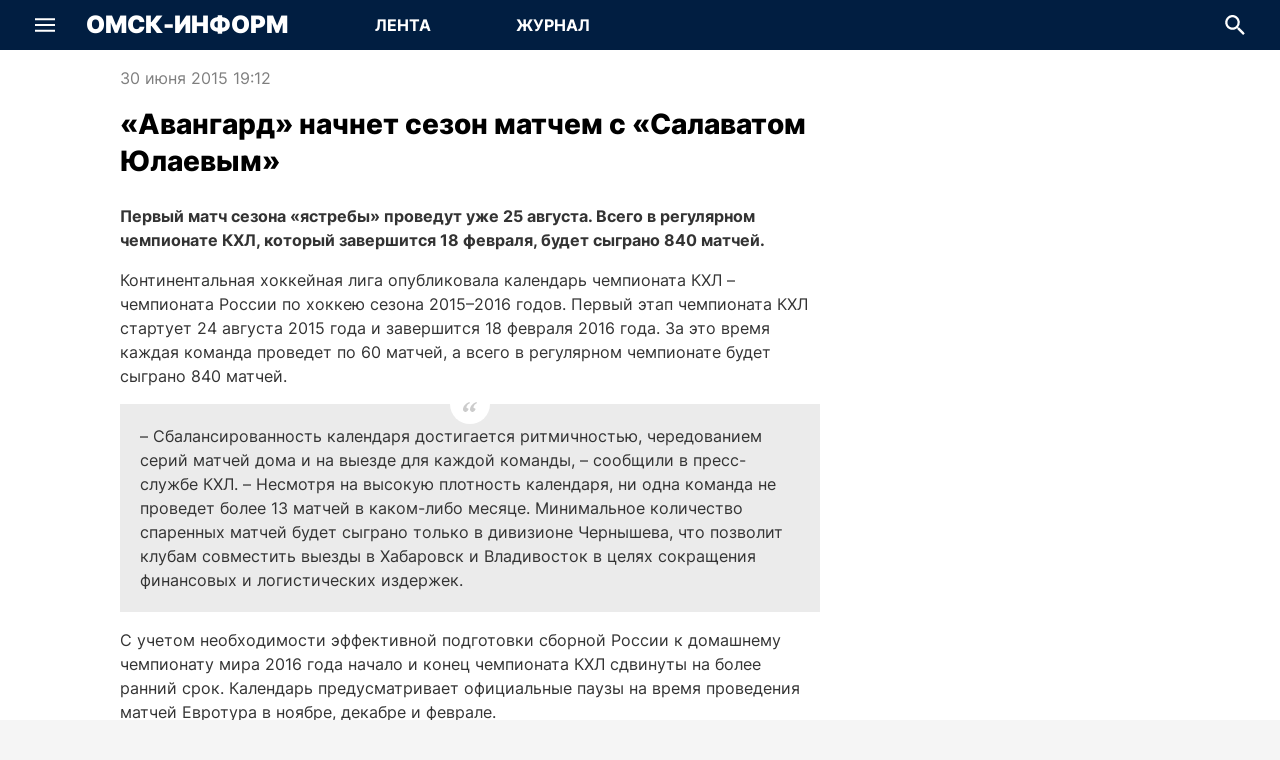

--- FILE ---
content_type: application/javascript; charset=UTF-8
request_url: https://omskinform.ru/_next/static/chunks/1003-f9c52fcc09335eea.js
body_size: 28900
content:
(self.webpackChunk_N_E=self.webpackChunk_N_E||[]).push([[1003],{71096:function(e){var t;t=function(){"use strict";var e="millisecond",t="second",i="minute",s="hour",r="week",n="month",a="quarter",l="year",o="date",d="Invalid Date",c=/^(\d{4})[-/]?(\d{1,2})?[-/]?(\d{0,2})[Tt\s]*(\d{1,2})?:?(\d{1,2})?:?(\d{1,2})?[.:]?(\d+)?$/,u=/\[([^\]]+)]|Y{1,4}|M{1,4}|D{1,2}|d{1,4}|H{1,2}|h{1,2}|a|A|m{1,2}|s{1,2}|Z{1,2}|SSS/g,p=function(e,t,i){var s=String(e);return!s||s.length>=t?e:""+Array(t+1-s.length).join(i)+e},h="en",f={};f[h]={name:"en",weekdays:"Sunday_Monday_Tuesday_Wednesday_Thursday_Friday_Saturday".split("_"),months:"January_February_March_April_May_June_July_August_September_October_November_December".split("_"),ordinal:function(e){var t=["th","st","nd","rd"],i=e%100;return"["+e+(t[(i-20)%10]||t[i]||"th")+"]"}};var m="$isDayjsObject",g=function(e){return e instanceof S||!(!e||!e[m])},v=function e(t,i,s){var r;if(!t)return h;if("string"==typeof t){var n=t.toLowerCase();f[n]&&(r=n),i&&(f[n]=i,r=n);var a=t.split("-");if(!r&&a.length>1)return e(a[0])}else{var l=t.name;f[l]=t,r=l}return!s&&r&&(h=r),r||!s&&h},w=function(e,t){if(g(e))return e.clone();var i="object"==typeof t?t:{};return i.date=e,i.args=arguments,new S(i)},b={s:p,z:function(e){var t=-e.utcOffset(),i=Math.abs(t);return(t<=0?"+":"-")+p(Math.floor(i/60),2,"0")+":"+p(i%60,2,"0")},m:function e(t,i){if(t.date()<i.date())return-e(i,t);var s=12*(i.year()-t.year())+(i.month()-t.month()),r=t.clone().add(s,n),a=i-r<0,l=t.clone().add(s+(a?-1:1),n);return+(-(s+(i-r)/(a?r-l:l-r))||0)},a:function(e){return e<0?Math.ceil(e)||0:Math.floor(e)},p:function(d){return({M:n,y:l,w:r,d:"day",D:o,h:s,m:i,s:t,ms:e,Q:a})[d]||String(d||"").toLowerCase().replace(/s$/,"")},u:function(e){return void 0===e}};b.l=v,b.i=g,b.w=function(e,t){return w(e,{locale:t.$L,utc:t.$u,x:t.$x,$offset:t.$offset})};var S=function(){function p(e){this.$L=v(e.locale,null,!0),this.parse(e),this.$x=this.$x||e.x||{},this[m]=!0}var h=p.prototype;return h.parse=function(e){this.$d=function(e){var t=e.date,i=e.utc;if(null===t)return new Date(NaN);if(b.u(t))return new Date;if(t instanceof Date)return new Date(t);if("string"==typeof t&&!/Z$/i.test(t)){var s=t.match(c);if(s){var r=s[2]-1||0,n=(s[7]||"0").substring(0,3);return i?new Date(Date.UTC(s[1],r,s[3]||1,s[4]||0,s[5]||0,s[6]||0,n)):new Date(s[1],r,s[3]||1,s[4]||0,s[5]||0,s[6]||0,n)}}return new Date(t)}(e),this.init()},h.init=function(){var e=this.$d;this.$y=e.getFullYear(),this.$M=e.getMonth(),this.$D=e.getDate(),this.$W=e.getDay(),this.$H=e.getHours(),this.$m=e.getMinutes(),this.$s=e.getSeconds(),this.$ms=e.getMilliseconds()},h.$utils=function(){return b},h.isValid=function(){return this.$d.toString()!==d},h.isSame=function(e,t){var i=w(e);return this.startOf(t)<=i&&i<=this.endOf(t)},h.isAfter=function(e,t){return w(e)<this.startOf(t)},h.isBefore=function(e,t){return this.endOf(t)<w(e)},h.$g=function(e,t,i){return b.u(e)?this[t]:this.set(i,e)},h.unix=function(){return Math.floor(this.valueOf()/1e3)},h.valueOf=function(){return this.$d.getTime()},h.startOf=function(e,a){var d=this,c=!!b.u(a)||a,u=b.p(e),p=function(e,t){var i=b.w(d.$u?Date.UTC(d.$y,t,e):new Date(d.$y,t,e),d);return c?i:i.endOf("day")},h=function(e,t){return b.w(d.toDate()[e].apply(d.toDate("s"),(c?[0,0,0,0]:[23,59,59,999]).slice(t)),d)},f=this.$W,m=this.$M,g=this.$D,v="set"+(this.$u?"UTC":"");switch(u){case l:return c?p(1,0):p(31,11);case n:return c?p(1,m):p(0,m+1);case r:var w=this.$locale().weekStart||0,S=(f<w?f+7:f)-w;return p(c?g-S:g+(6-S),m);case"day":case o:return h(v+"Hours",0);case s:return h(v+"Minutes",1);case i:return h(v+"Seconds",2);case t:return h(v+"Milliseconds",3);default:return this.clone()}},h.endOf=function(e){return this.startOf(e,!1)},h.$set=function(r,a){var d,c=b.p(r),u="set"+(this.$u?"UTC":""),p=((d={}).day=u+"Date",d[o]=u+"Date",d[n]=u+"Month",d[l]=u+"FullYear",d[s]=u+"Hours",d[i]=u+"Minutes",d[t]=u+"Seconds",d[e]=u+"Milliseconds",d)[c],h="day"===c?this.$D+(a-this.$W):a;if(c===n||c===l){var f=this.clone().set(o,1);f.$d[p](h),f.init(),this.$d=f.set(o,Math.min(this.$D,f.daysInMonth())).$d}else p&&this.$d[p](h);return this.init(),this},h.set=function(e,t){return this.clone().$set(e,t)},h.get=function(e){return this[b.p(e)]()},h.add=function(e,a){var o,d=this;e=Number(e);var c=b.p(a),u=function(t){var i=w(d);return b.w(i.date(i.date()+Math.round(t*e)),d)};if(c===n)return this.set(n,this.$M+e);if(c===l)return this.set(l,this.$y+e);if("day"===c)return u(1);if(c===r)return u(7);var p=((o={})[i]=6e4,o[s]=36e5,o[t]=1e3,o)[c]||1,h=this.$d.getTime()+e*p;return b.w(h,this)},h.subtract=function(e,t){return this.add(-1*e,t)},h.format=function(e){var t=this,i=this.$locale();if(!this.isValid())return i.invalidDate||d;var s=e||"YYYY-MM-DDTHH:mm:ssZ",r=b.z(this),n=this.$H,a=this.$m,l=this.$M,o=i.weekdays,c=i.months,p=i.meridiem,h=function(e,i,r,n){return e&&(e[i]||e(t,s))||r[i].slice(0,n)},f=function(e){return b.s(n%12||12,e,"0")},m=p||function(e,t,i){var s=e<12?"AM":"PM";return i?s.toLowerCase():s};return s.replace(u,function(e,s){return s||function(e){switch(e){case"YY":return String(t.$y).slice(-2);case"YYYY":return b.s(t.$y,4,"0");case"M":return l+1;case"MM":return b.s(l+1,2,"0");case"MMM":return h(i.monthsShort,l,c,3);case"MMMM":return h(c,l);case"D":return t.$D;case"DD":return b.s(t.$D,2,"0");case"d":return String(t.$W);case"dd":return h(i.weekdaysMin,t.$W,o,2);case"ddd":return h(i.weekdaysShort,t.$W,o,3);case"dddd":return o[t.$W];case"H":return String(n);case"HH":return b.s(n,2,"0");case"h":return f(1);case"hh":return f(2);case"a":return m(n,a,!0);case"A":return m(n,a,!1);case"m":return String(a);case"mm":return b.s(a,2,"0");case"s":return String(t.$s);case"ss":return b.s(t.$s,2,"0");case"SSS":return b.s(t.$ms,3,"0");case"Z":return r}return null}(e)||r.replace(":","")})},h.utcOffset=function(){return-(15*Math.round(this.$d.getTimezoneOffset()/15))},h.diff=function(e,o,d){var c,u=this,p=b.p(o),h=w(e),f=(h.utcOffset()-this.utcOffset())*6e4,m=this-h,g=function(){return b.m(u,h)};switch(p){case l:c=g()/12;break;case n:c=g();break;case a:c=g()/3;break;case r:c=(m-f)/6048e5;break;case"day":c=(m-f)/864e5;break;case s:c=m/36e5;break;case i:c=m/6e4;break;case t:c=m/1e3;break;default:c=m}return d?c:b.a(c)},h.daysInMonth=function(){return this.endOf(n).$D},h.$locale=function(){return f[this.$L]},h.locale=function(e,t){if(!e)return this.$L;var i=this.clone(),s=v(e,t,!0);return s&&(i.$L=s),i},h.clone=function(){return b.w(this.$d,this)},h.toDate=function(){return new Date(this.valueOf())},h.toJSON=function(){return this.isValid()?this.toISOString():null},h.toISOString=function(){return this.$d.toISOString()},h.toString=function(){return this.$d.toUTCString()},p}(),y=S.prototype;return w.prototype=y,[["$ms",e],["$s",t],["$m",i],["$H",s],["$W","day"],["$M",n],["$y",l],["$D",o]].forEach(function(e){y[e[1]]=function(t){return this.$g(t,e[0],e[1])}}),w.extend=function(e,t){return e.$i||(e(t,S,w),e.$i=!0),w},w.locale=v,w.isDayjs=g,w.unix=function(e){return w(1e3*e)},w.en=f[h],w.Ls=f,w.p={},w},e.exports=t()},15062:function(e,t,i){var s;s=function(e){"use strict";var t="января_февраля_марта_апреля_мая_июня_июля_августа_сентября_октября_ноября_декабря".split("_"),i="январь_февраль_март_апрель_май_июнь_июль_август_сентябрь_октябрь_ноябрь_декабрь".split("_"),s="янв._февр._мар._апр._мая_июня_июля_авг._сент._окт._нояб._дек.".split("_"),r="янв._февр._март_апр._май_июнь_июль_авг._сент._окт._нояб._дек.".split("_"),n=/D[oD]?(\[[^[\]]*\]|\s)+MMMM?/;function a(e,t,i){var s,r;return"m"===i?t?"минута":"минуту":e+" "+(s=+e,r=({mm:t?"минута_минуты_минут":"минуту_минуты_минут",hh:"час_часа_часов",dd:"день_дня_дней",MM:"месяц_месяца_месяцев",yy:"год_года_лет"})[i].split("_"),s%10==1&&s%100!=11?r[0]:s%10>=2&&s%10<=4&&(s%100<10||s%100>=20)?r[1]:r[2])}var l=function(e,s){return n.test(s)?t[e.month()]:i[e.month()]};l.s=i,l.f=t;var o=function(e,t){return n.test(t)?s[e.month()]:r[e.month()]};o.s=r,o.f=s;var d={name:"ru",weekdays:"воскресенье_понедельник_вторник_среда_четверг_пятница_суббота".split("_"),weekdaysShort:"вск_пнд_втр_срд_чтв_птн_сбт".split("_"),weekdaysMin:"вс_пн_вт_ср_чт_пт_сб".split("_"),months:l,monthsShort:o,weekStart:1,yearStart:4,formats:{LT:"H:mm",LTS:"H:mm:ss",L:"DD.MM.YYYY",LL:"D MMMM YYYY г.",LLL:"D MMMM YYYY г., H:mm",LLLL:"dddd, D MMMM YYYY г., H:mm"},relativeTime:{future:"через %s",past:"%s назад",s:"несколько секунд",m:a,mm:a,h:"час",hh:a,d:"день",dd:a,M:"месяц",MM:a,y:"год",yy:a},ordinal:function(e){return e},meridiem:function(e){return e<4?"ночи":e<12?"утра":e<17?"дня":"вечера"}};return(e&&"object"==typeof e&&"default"in e?e:{default:e}).default.locale(d,null,!0),d},e.exports=s(i(71096))},14597:function(e){var t;t=function(){return function(e,t,i){var s=t.prototype,r=function(e){return e&&(e.indexOf?e:e.s)},n=function(e,t,i,s,n){var a=e.name?e:e.$locale(),l=r(a[t]),o=r(a[i]),d=l||o.map(function(e){return e.slice(0,s)});if(!n)return d;var c=a.weekStart;return d.map(function(e,t){return d[(t+(c||0))%7]})},a=function(){return i.Ls[i.locale()]},l=function(e,t){return e.formats[t]||e.formats[t.toUpperCase()].replace(/(\[[^\]]+])|(MMMM|MM|DD|dddd)/g,function(e,t,i){return t||i.slice(1)})},o=function(){var e=this;return{months:function(t){return t?t.format("MMMM"):n(e,"months")},monthsShort:function(t){return t?t.format("MMM"):n(e,"monthsShort","months",3)},firstDayOfWeek:function(){return e.$locale().weekStart||0},weekdays:function(t){return t?t.format("dddd"):n(e,"weekdays")},weekdaysMin:function(t){return t?t.format("dd"):n(e,"weekdaysMin","weekdays",2)},weekdaysShort:function(t){return t?t.format("ddd"):n(e,"weekdaysShort","weekdays",3)},longDateFormat:function(t){return l(e.$locale(),t)},meridiem:this.$locale().meridiem,ordinal:this.$locale().ordinal}};s.localeData=function(){return o.bind(this)()},i.localeData=function(){var e=a();return{firstDayOfWeek:function(){return e.weekStart||0},weekdays:function(){return i.weekdays()},weekdaysShort:function(){return i.weekdaysShort()},weekdaysMin:function(){return i.weekdaysMin()},months:function(){return i.months()},monthsShort:function(){return i.monthsShort()},longDateFormat:function(t){return l(e,t)},meridiem:e.meridiem,ordinal:e.ordinal}},i.months=function(){return n(a(),"months")},i.monthsShort=function(){return n(a(),"monthsShort","months",3)},i.weekdays=function(e){return n(a(),"weekdays",null,null,e)},i.weekdaysShort=function(e){return n(a(),"weekdaysShort","weekdays",3,e)},i.weekdaysMin=function(e){return n(a(),"weekdaysMin","weekdays",2,e)}}},e.exports=t()},16206:function(e){var t;t=function(){"use strict";var e="minute",t=/[+-]\d\d(?::?\d\d)?/g,i=/([+-]|\d\d)/g;return function(s,r,n){var a=r.prototype;n.utc=function(e){var t={date:e,utc:!0,args:arguments};return new r(t)},a.utc=function(t){var i=n(this.toDate(),{locale:this.$L,utc:!0});return t?i.add(this.utcOffset(),e):i},a.local=function(){return n(this.toDate(),{locale:this.$L,utc:!1})};var l=a.parse;a.parse=function(e){e.utc&&(this.$u=!0),this.$utils().u(e.$offset)||(this.$offset=e.$offset),l.call(this,e)};var o=a.init;a.init=function(){if(this.$u){var e=this.$d;this.$y=e.getUTCFullYear(),this.$M=e.getUTCMonth(),this.$D=e.getUTCDate(),this.$W=e.getUTCDay(),this.$H=e.getUTCHours(),this.$m=e.getUTCMinutes(),this.$s=e.getUTCSeconds(),this.$ms=e.getUTCMilliseconds()}else o.call(this)};var d=a.utcOffset;a.utcOffset=function(s,r){var n=this.$utils().u;if(n(s))return this.$u?0:n(this.$offset)?d.call(this):this.$offset;if("string"==typeof s&&null===(s=function(e){void 0===e&&(e="");var s=e.match(t);if(!s)return null;var r=(""+s[0]).match(i)||["-",0,0],n=r[0],a=60*+r[1]+ +r[2];return 0===a?0:"+"===n?a:-a}(s)))return this;var a=16>=Math.abs(s)?60*s:s;if(0===a)return this.utc(r);var l=this.clone();if(r)return l.$offset=a,l.$u=!1,l;var o=this.$u?this.toDate().getTimezoneOffset():-1*this.utcOffset();return(l=this.local().add(a+o,e)).$offset=a,l.$x.$localOffset=o,l};var c=a.format;a.format=function(e){var t=e||(this.$u?"YYYY-MM-DDTHH:mm:ss[Z]":"");return c.call(this,t)},a.valueOf=function(){var e=this.$utils().u(this.$offset)?0:this.$offset+(this.$x.$localOffset||this.$d.getTimezoneOffset());return this.$d.valueOf()-6e4*e},a.isUTC=function(){return!!this.$u},a.toISOString=function(){return this.toDate().toISOString()},a.toString=function(){return this.toDate().toUTCString()};var u=a.toDate;a.toDate=function(e){return"s"===e&&this.$offset?n(this.format("YYYY-MM-DD HH:mm:ss:SSS")).toDate():u.call(this)};var p=a.diff;a.diff=function(e,t,i){if(e&&this.$u===e.$u)return p.call(this,e,t,i);var s=this.local(),r=n(e).local();return p.call(s,r,t,i)}}},e.exports=t()},77292:function(e){var t;t=function(){return function(e,t){t.prototype.weekday=function(e){var t=this.$locale().weekStart||0,i=this.$W,s=(i<t?i+7:i)-t;return this.$utils().u(e)?s:this.subtract(s,"day").add(e,"day")}}},e.exports=t()},67535:function(){},86267:function(e,t,i){"use strict";i.d(t,{tq:function(){return w},o5:function(){return S}});var s=i(2265),r=i(91887);function n(e){return"object"==typeof e&&null!==e&&e.constructor&&"Object"===Object.prototype.toString.call(e).slice(8,-1)}function a(e,t){let i=["__proto__","constructor","prototype"];Object.keys(t).filter(e=>0>i.indexOf(e)).forEach(i=>{void 0===e[i]?e[i]=t[i]:n(t[i])&&n(e[i])&&Object.keys(t[i]).length>0?t[i].__swiper__?e[i]=t[i]:a(e[i],t[i]):e[i]=t[i]})}function l(e={}){return e.navigation&&void 0===e.navigation.nextEl&&void 0===e.navigation.prevEl}function o(e={}){return e.pagination&&void 0===e.pagination.el}function d(e={}){return e.scrollbar&&void 0===e.scrollbar.el}function c(e=""){let t=e.split(" ").map(e=>e.trim()).filter(e=>!!e),i=[];return t.forEach(e=>{0>i.indexOf(e)&&i.push(e)}),i.join(" ")}let u=["eventsPrefix","injectStyles","injectStylesUrls","modules","init","_direction","oneWayMovement","touchEventsTarget","initialSlide","_speed","cssMode","updateOnWindowResize","resizeObserver","nested","focusableElements","_enabled","_width","_height","preventInteractionOnTransition","userAgent","url","_edgeSwipeDetection","_edgeSwipeThreshold","_freeMode","_autoHeight","setWrapperSize","virtualTranslate","_effect","breakpoints","_spaceBetween","_slidesPerView","maxBackfaceHiddenSlides","_grid","_slidesPerGroup","_slidesPerGroupSkip","_slidesPerGroupAuto","_centeredSlides","_centeredSlidesBounds","_slidesOffsetBefore","_slidesOffsetAfter","normalizeSlideIndex","_centerInsufficientSlides","_watchOverflow","roundLengths","touchRatio","touchAngle","simulateTouch","_shortSwipes","_longSwipes","longSwipesRatio","longSwipesMs","_followFinger","allowTouchMove","_threshold","touchMoveStopPropagation","touchStartPreventDefault","touchStartForcePreventDefault","touchReleaseOnEdges","uniqueNavElements","_resistance","_resistanceRatio","_watchSlidesProgress","_grabCursor","preventClicks","preventClicksPropagation","_slideToClickedSlide","_loop","loopedSlides","loopPreventsSliding","_rewind","_allowSlidePrev","_allowSlideNext","_swipeHandler","_noSwiping","noSwipingClass","noSwipingSelector","passiveListeners","containerModifierClass","slideClass","slideActiveClass","slideVisibleClass","slideNextClass","slidePrevClass","wrapperClass","lazyPreloaderClass","lazyPreloadPrevNext","runCallbacksOnInit","observer","observeParents","observeSlideChildren","a11y","_autoplay","_controller","coverflowEffect","cubeEffect","fadeEffect","flipEffect","creativeEffect","cardsEffect","hashNavigation","history","keyboard","mousewheel","_navigation","_pagination","parallax","_scrollbar","_thumbs","virtual","zoom","control"];function p(e){return e.type&&e.type.displayName&&e.type.displayName.includes("SwiperSlide")}let h=e=>{e&&!e.destroyed&&e.params.virtual&&(!e.params.virtual||e.params.virtual.enabled)&&(e.updateSlides(),e.updateProgress(),e.updateSlidesClasses(),e.parallax&&e.params.parallax&&e.params.parallax.enabled&&e.parallax.setTranslate())};function f(e,t){return"undefined"==typeof window?(0,s.useEffect)(e,t):(0,s.useLayoutEffect)(e,t)}let m=(0,s.createContext)(null),g=(0,s.createContext)(null);function v(){return(v=Object.assign?Object.assign.bind():function(e){for(var t=1;t<arguments.length;t++){var i=arguments[t];for(var s in i)Object.prototype.hasOwnProperty.call(i,s)&&(e[s]=i[s])}return e}).apply(this,arguments)}let w=(0,s.forwardRef)(function(e,t){let{className:i,tag:m="div",wrapperTag:w="div",children:b,onSwiper:S,...y}=void 0===e?{}:e,T=!1,[E,x]=(0,s.useState)("swiper"),[C,M]=(0,s.useState)(null),[_,$]=(0,s.useState)(!1),k=(0,s.useRef)(!1),P=(0,s.useRef)(null),O=(0,s.useRef)(null),L=(0,s.useRef)(null),D=(0,s.useRef)(null),z=(0,s.useRef)(null),A=(0,s.useRef)(null),I=(0,s.useRef)(null),G=(0,s.useRef)(null),{params:H,passedParams:N,rest:j,events:B}=function(e={},t=!0){let i={on:{}},s={},l={};a(i,r.ZP.defaults),a(i,r.ZP.extendedDefaults),i._emitClasses=!0,i.init=!1;let o={},d=u.map(e=>e.replace(/_/,""));return Object.keys(Object.assign({},e)).forEach(r=>{void 0!==e[r]&&(d.indexOf(r)>=0?n(e[r])?(i[r]={},l[r]={},a(i[r],e[r]),a(l[r],e[r])):(i[r]=e[r],l[r]=e[r]):0===r.search(/on[A-Z]/)&&"function"==typeof e[r]?t?s[`${r[2].toLowerCase()}${r.substr(3)}`]=e[r]:i.on[`${r[2].toLowerCase()}${r.substr(3)}`]=e[r]:o[r]=e[r])}),["navigation","pagination","scrollbar"].forEach(e=>{!0===i[e]&&(i[e]={}),!1===i[e]&&delete i[e]}),{params:i,passedParams:l,rest:o,events:s}}(y),{slides:F,slots:Y}=function(e){let t=[],i={"container-start":[],"container-end":[],"wrapper-start":[],"wrapper-end":[]};return s.Children.toArray(e).forEach(e=>{if(p(e))t.push(e);else if(e.props&&e.props.slot&&i[e.props.slot])i[e.props.slot].push(e);else if(e.props&&e.props.children){let r=function e(t){let i=[];return s.Children.toArray(t).forEach(t=>{p(t)?i.push(t):t.props&&t.props.children&&e(t.props.children).forEach(e=>i.push(e))}),i}(e.props.children);r.length>0?r.forEach(e=>t.push(e)):i["container-end"].push(e)}else i["container-end"].push(e)}),{slides:t,slots:i}}(b),V=()=>{$(!_)};Object.assign(H.on,{_containerClasses(e,t){x(t)}});let R=()=>{Object.assign(H.on,B),T=!0;let e={...H};if(delete e.wrapperClass,O.current=new r.ZP(e),O.current.virtual&&O.current.params.virtual.enabled){O.current.virtual.slides=F;let e={cache:!1,slides:F,renderExternal:M,renderExternalUpdate:!1};a(O.current.params.virtual,e),a(O.current.originalParams.virtual,e)}};P.current||R(),O.current&&O.current.on("_beforeBreakpoint",V);let W=()=>{!T&&B&&O.current&&Object.keys(B).forEach(e=>{O.current.on(e,B[e])})},q=()=>{B&&O.current&&Object.keys(B).forEach(e=>{O.current.off(e,B[e])})};return(0,s.useEffect)(()=>()=>{O.current&&O.current.off("_beforeBreakpoint",V)}),(0,s.useEffect)(()=>{!k.current&&O.current&&(O.current.emitSlidesClasses(),k.current=!0)}),f(()=>{if(t&&(t.current=P.current),P.current)return O.current.destroyed&&R(),function({el:e,nextEl:t,prevEl:i,paginationEl:s,scrollbarEl:r,swiper:n},a){l(a)&&t&&i&&(n.params.navigation.nextEl=t,n.originalParams.navigation.nextEl=t,n.params.navigation.prevEl=i,n.originalParams.navigation.prevEl=i),o(a)&&s&&(n.params.pagination.el=s,n.originalParams.pagination.el=s),d(a)&&r&&(n.params.scrollbar.el=r,n.originalParams.scrollbar.el=r),n.init(e)}({el:P.current,nextEl:z.current,prevEl:A.current,paginationEl:I.current,scrollbarEl:G.current,swiper:O.current},H),S&&S(O.current),()=>{O.current&&!O.current.destroyed&&O.current.destroy(!0,!1)}},[]),f(()=>{W();let e=function(e,t,i,s,r){let a=[];if(!t)return a;let l=e=>{0>a.indexOf(e)&&a.push(e)};if(i&&s){let e=s.map(r),t=i.map(r);e.join("")!==t.join("")&&l("children"),s.length!==i.length&&l("children")}return u.filter(e=>"_"===e[0]).map(e=>e.replace(/_/,"")).forEach(i=>{if(i in e&&i in t){if(n(e[i])&&n(t[i])){let s=Object.keys(e[i]),r=Object.keys(t[i]);s.length!==r.length?l(i):(s.forEach(s=>{e[i][s]!==t[i][s]&&l(i)}),r.forEach(s=>{e[i][s]!==t[i][s]&&l(i)}))}else e[i]!==t[i]&&l(i)}}),a}(N,L.current,F,D.current,e=>e.key);return L.current=N,D.current=F,e.length&&O.current&&!O.current.destroyed&&function({swiper:e,slides:t,passedParams:i,changedParams:s,nextEl:r,prevEl:l,scrollbarEl:o,paginationEl:d}){let c,u,p,h,f,m,g,v;let w=s.filter(e=>"children"!==e&&"direction"!==e&&"wrapperClass"!==e),{params:b,pagination:S,navigation:y,scrollbar:T,virtual:E,thumbs:x}=e;s.includes("thumbs")&&i.thumbs&&i.thumbs.swiper&&b.thumbs&&!b.thumbs.swiper&&(c=!0),s.includes("controller")&&i.controller&&i.controller.control&&b.controller&&!b.controller.control&&(u=!0),s.includes("pagination")&&i.pagination&&(i.pagination.el||d)&&(b.pagination||!1===b.pagination)&&S&&!S.el&&(p=!0),s.includes("scrollbar")&&i.scrollbar&&(i.scrollbar.el||o)&&(b.scrollbar||!1===b.scrollbar)&&T&&!T.el&&(h=!0),s.includes("navigation")&&i.navigation&&(i.navigation.prevEl||l)&&(i.navigation.nextEl||r)&&(b.navigation||!1===b.navigation)&&y&&!y.prevEl&&!y.nextEl&&(f=!0);let C=t=>{e[t]&&(e[t].destroy(),"navigation"===t?(e.isElement&&(e[t].prevEl.remove(),e[t].nextEl.remove()),b[t].prevEl=void 0,b[t].nextEl=void 0,e[t].prevEl=void 0,e[t].nextEl=void 0):(e.isElement&&e[t].el.remove(),b[t].el=void 0,e[t].el=void 0))};s.includes("loop")&&e.isElement&&(b.loop&&!i.loop?m=!0:!b.loop&&i.loop?g=!0:v=!0),w.forEach(e=>{if(n(b[e])&&n(i[e]))a(b[e],i[e]),("navigation"===e||"pagination"===e||"scrollbar"===e)&&"enabled"in i[e]&&!i[e].enabled&&C(e);else{let t=i[e];(!0===t||!1===t)&&("navigation"===e||"pagination"===e||"scrollbar"===e)?!1===t&&C(e):b[e]=i[e]}}),w.includes("controller")&&!u&&e.controller&&e.controller.control&&b.controller&&b.controller.control&&(e.controller.control=b.controller.control),s.includes("children")&&t&&E&&b.virtual.enabled&&(E.slides=t,E.update(!0)),s.includes("children")&&t&&b.loop&&(v=!0),c&&x.init()&&x.update(!0),u&&(e.controller.control=b.controller.control),p&&(e.isElement&&(!d||"string"==typeof d)&&((d=document.createElement("div")).classList.add("swiper-pagination"),e.el.shadowEl.appendChild(d)),d&&(b.pagination.el=d),S.init(),S.render(),S.update()),h&&(e.isElement&&(!o||"string"==typeof o)&&((o=document.createElement("div")).classList.add("swiper-scrollbar"),e.el.shadowEl.appendChild(o)),o&&(b.scrollbar.el=o),T.init(),T.updateSize(),T.setTranslate()),f&&(e.isElement&&(r&&"string"!=typeof r||((r=document.createElement("div")).classList.add("swiper-button-next"),e.el.shadowEl.appendChild(r)),l&&"string"!=typeof l||((l=document.createElement("div")).classList.add("swiper-button-prev"),e.el.shadowEl.appendChild(l))),r&&(b.navigation.nextEl=r),l&&(b.navigation.prevEl=l),y.init(),y.update()),s.includes("allowSlideNext")&&(e.allowSlideNext=i.allowSlideNext),s.includes("allowSlidePrev")&&(e.allowSlidePrev=i.allowSlidePrev),s.includes("direction")&&e.changeDirection(i.direction,!1),(m||v)&&e.loopDestroy(),(g||v)&&e.loopCreate(),e.update()}({swiper:O.current,slides:F,passedParams:N,changedParams:e,nextEl:z.current,prevEl:A.current,scrollbarEl:G.current,paginationEl:I.current}),()=>{q()}}),f(()=>{h(O.current)},[C]),s.createElement(m,v({ref:P,className:c(`${E}${i?` ${i}`:""}`)},j),s.createElement(g.Provider,{value:O.current},Y["container-start"],s.createElement(w,{className:function(e=""){return e?e.includes("swiper-wrapper")?e:`swiper-wrapper ${e}`:"swiper-wrapper"}(H.wrapperClass)},Y["wrapper-start"],H.virtual?function(e,t,i){if(!i)return null;let r=e=>{let i=e;return e<0?i=t.length+e:i>=t.length&&(i-=t.length),i},n=e.isHorizontal()?{[e.rtlTranslate?"right":"left"]:`${i.offset}px`}:{top:`${i.offset}px`},{from:a,to:l}=i,o=e.params.loop?-t.length:0,d=e.params.loop?2*t.length:t.length,c=[];for(let e=o;e<d;e+=1)e>=a&&e<=l&&c.push(t[r(e)]);return c.map((t,i)=>s.cloneElement(t,{swiper:e,style:n,key:`slide-${i}`}))}(O.current,F,C):F.map((e,t)=>s.cloneElement(e,{swiper:O.current,swiperSlideIndex:t})),Y["wrapper-end"]),l(H)&&s.createElement(s.Fragment,null,s.createElement("div",{ref:A,className:"swiper-button-prev"}),s.createElement("div",{ref:z,className:"swiper-button-next"})),d(H)&&s.createElement("div",{ref:G,className:"swiper-scrollbar"}),o(H)&&s.createElement("div",{ref:I,className:"swiper-pagination"}),Y["container-end"]))});function b(){return(b=Object.assign?Object.assign.bind():function(e){for(var t=1;t<arguments.length;t++){var i=arguments[t];for(var s in i)Object.prototype.hasOwnProperty.call(i,s)&&(e[s]=i[s])}return e}).apply(this,arguments)}w.displayName="Swiper";let S=(0,s.forwardRef)(function(e,t){let{tag:i="div",children:r,className:n="",swiper:a,zoom:l,lazy:o,virtualIndex:d,swiperSlideIndex:u,...p}=void 0===e?{}:e,h=(0,s.useRef)(null),[g,v]=(0,s.useState)("swiper-slide"),[w,S]=(0,s.useState)(!1);function y(e,t,i){t===h.current&&v(i)}f(()=>{if(void 0!==u&&(h.current.swiperSlideIndex=u),t&&(t.current=h.current),h.current&&a){if(a.destroyed){"swiper-slide"!==g&&v("swiper-slide");return}return a.on("_slideClass",y),()=>{a&&a.off("_slideClass",y)}}}),f(()=>{a&&h.current&&!a.destroyed&&v(a.getSlideClasses(h.current))},[a]);let T={isActive:g.indexOf("swiper-slide-active")>=0,isVisible:g.indexOf("swiper-slide-visible")>=0,isPrev:g.indexOf("swiper-slide-prev")>=0,isNext:g.indexOf("swiper-slide-next")>=0},E=()=>"function"==typeof r?r(T):r;return s.createElement(i,b({ref:h,className:c(`${g}${n?` ${n}`:""}`),"data-swiper-slide-index":d,onLoad:()=>{S(!0)}},p),l&&s.createElement(m.Provider,{value:T},s.createElement("div",{className:"swiper-zoom-container","data-swiper-zoom":"number"==typeof l?l:void 0},E(),o&&!w&&s.createElement("div",{className:"swiper-lazy-preloader"}))),!l&&s.createElement(m.Provider,{value:T},E(),o&&!w&&s.createElement("div",{className:"swiper-lazy-preloader"})))});S.displayName="SwiperSlide"},91887:function(e,t,i){"use strict";let s,r,n;function a(e){return null!==e&&"object"==typeof e&&"constructor"in e&&e.constructor===Object}function l(e={},t={}){Object.keys(t).forEach(i=>{void 0===e[i]?e[i]=t[i]:a(t[i])&&a(e[i])&&Object.keys(t[i]).length>0&&l(e[i],t[i])})}i.d(t,{W_:function(){return W},tl:function(){return X},ZP:function(){return V}});let o={body:{},addEventListener(){},removeEventListener(){},activeElement:{blur(){},nodeName:""},querySelector:()=>null,querySelectorAll:()=>[],getElementById:()=>null,createEvent:()=>({initEvent(){}}),createElement:()=>({children:[],childNodes:[],style:{},setAttribute(){},getElementsByTagName:()=>[]}),createElementNS:()=>({}),importNode:()=>null,location:{hash:"",host:"",hostname:"",href:"",origin:"",pathname:"",protocol:"",search:""}};function d(){let e="undefined"!=typeof document?document:{};return l(e,o),e}let c={document:o,navigator:{userAgent:""},location:{hash:"",host:"",hostname:"",href:"",origin:"",pathname:"",protocol:"",search:""},history:{replaceState(){},pushState(){},go(){},back(){}},CustomEvent:function(){return this},addEventListener(){},removeEventListener(){},getComputedStyle:()=>({getPropertyValue:()=>""}),Image(){},Date(){},screen:{},setTimeout(){},clearTimeout(){},matchMedia:()=>({}),requestAnimationFrame:e=>"undefined"==typeof setTimeout?(e(),null):setTimeout(e,0),cancelAnimationFrame(e){"undefined"!=typeof setTimeout&&clearTimeout(e)}};function u(){let e="undefined"!=typeof window?window:{};return l(e,c),e}function p(e,t=0){return setTimeout(e,t)}function h(){return Date.now()}function f(e){return"object"==typeof e&&null!==e&&e.constructor&&"Object"===Object.prototype.toString.call(e).slice(8,-1)}function m(...e){let t=Object(e[0]),i=["__proto__","constructor","prototype"];for(let s=1;s<e.length;s+=1){let r=e[s];if(null!=r&&("undefined"!=typeof window&&void 0!==window.HTMLElement?!(r instanceof HTMLElement):!r||1!==r.nodeType&&11!==r.nodeType)){let e=Object.keys(Object(r)).filter(e=>0>i.indexOf(e));for(let i=0,s=e.length;i<s;i+=1){let s=e[i],n=Object.getOwnPropertyDescriptor(r,s);void 0!==n&&n.enumerable&&(f(t[s])&&f(r[s])?r[s].__swiper__?t[s]=r[s]:m(t[s],r[s]):!f(t[s])&&f(r[s])?(t[s]={},r[s].__swiper__?t[s]=r[s]:m(t[s],r[s])):t[s]=r[s])}}}return t}function g(e,t,i){e.style.setProperty(t,i)}function v({swiper:e,targetPosition:t,side:i}){let s;let r=u(),n=-e.translate,a=null,l=e.params.speed;e.wrapperEl.style.scrollSnapType="none",r.cancelAnimationFrame(e.cssModeFrameID);let o=t>n?"next":"prev",d=(e,t)=>"next"===o&&e>=t||"prev"===o&&e<=t,c=()=>{s=new Date().getTime(),null===a&&(a=s);let o=n+(.5-Math.cos(Math.max(Math.min((s-a)/l,1),0)*Math.PI)/2)*(t-n);if(d(o,t)&&(o=t),e.wrapperEl.scrollTo({[i]:o}),d(o,t)){e.wrapperEl.style.overflow="hidden",e.wrapperEl.style.scrollSnapType="",setTimeout(()=>{e.wrapperEl.style.overflow="",e.wrapperEl.scrollTo({[i]:o})}),r.cancelAnimationFrame(e.cssModeFrameID);return}e.cssModeFrameID=r.requestAnimationFrame(c)};c()}function w(e,t=""){return[...e.children].filter(e=>e.matches(t))}function b(e,t=[]){let i=document.createElement(e);return i.classList.add(...Array.isArray(t)?t:[t]),i}function S(e,t){return u().getComputedStyle(e,null).getPropertyValue(t)}function y(e){let t,i=e;if(i){for(t=0;null!==(i=i.previousSibling);)1===i.nodeType&&(t+=1);return t}}function T(e,t){let i=[],s=e.parentElement;for(;s;)t?s.matches(t)&&i.push(s):i.push(s),s=s.parentElement;return i}function E(e,t,i){let s=u();return i?e["width"===t?"offsetWidth":"offsetHeight"]+parseFloat(s.getComputedStyle(e,null).getPropertyValue("width"===t?"margin-right":"margin-top"))+parseFloat(s.getComputedStyle(e,null).getPropertyValue("width"===t?"margin-left":"margin-bottom")):e.offsetWidth}function x(){return s||(s=function(){let e=u(),t=d();return{smoothScroll:t.documentElement&&t.documentElement.style&&"scrollBehavior"in t.documentElement.style,touch:!!("ontouchstart"in e||e.DocumentTouch&&t instanceof e.DocumentTouch)}}()),s}let C=(e,t)=>{if(!e||e.destroyed||!e.params)return;let i=t.closest(e.isElement?"swiper-slide":`.${e.params.slideClass}`);if(i){let t=i.querySelector(`.${e.params.lazyPreloaderClass}`);t&&t.remove()}},M=(e,t)=>{if(!e.slides[t])return;let i=e.slides[t].querySelector('[loading="lazy"]');i&&i.removeAttribute("loading")},_=e=>{if(!e||e.destroyed||!e.params)return;let t=e.params.lazyPreloadPrevNext,i=e.slides.length;if(!i||!t||t<0)return;t=Math.min(t,i);let s="auto"===e.params.slidesPerView?e.slidesPerViewDynamic():Math.ceil(e.params.slidesPerView),r=e.activeIndex;if(e.params.grid&&e.params.grid.rows>1){let i=[r-t];i.push(...Array.from({length:t}).map((e,t)=>r+s+t)),e.slides.forEach((t,s)=>{i.includes(t.column)&&M(e,s)});return}let n=r+s-1;if(e.params.rewind||e.params.loop)for(let s=r-t;s<=n+t;s+=1){let t=(s%i+i)%i;(t<r||t>n)&&M(e,t)}else for(let s=Math.max(r-t,0);s<=Math.min(n+t,i-1);s+=1)s!==r&&(s>n||s<r)&&M(e,s)};function $({swiper:e,runCallbacks:t,direction:i,step:s}){let{activeIndex:r,previousIndex:n}=e,a=i;if(a||(a=r>n?"next":r<n?"prev":"reset"),e.emit(`transition${s}`),t&&r!==n){if("reset"===a){e.emit(`slideResetTransition${s}`);return}e.emit(`slideChangeTransition${s}`),"next"===a?e.emit(`slideNextTransition${s}`):e.emit(`slidePrevTransition${s}`)}}function k(e){let t=d(),i=u(),s=this.touchEventsData;s.evCache.push(e);let{params:r,touches:n,enabled:a}=this;if(!a||!r.simulateTouch&&"mouse"===e.pointerType||this.animating&&r.preventInteractionOnTransition)return;!this.animating&&r.cssMode&&r.loop&&this.loopFix();let l=e;l.originalEvent&&(l=l.originalEvent);let o=l.target;if("wrapper"===r.touchEventsTarget&&!this.wrapperEl.contains(o)||"which"in l&&3===l.which||"button"in l&&l.button>0||s.isTouched&&s.isMoved)return;let c=!!r.noSwipingClass&&""!==r.noSwipingClass,p=e.composedPath?e.composedPath():e.path;c&&l.target&&l.target.shadowRoot&&p&&(o=p[0]);let f=r.noSwipingSelector?r.noSwipingSelector:`.${r.noSwipingClass}`,m=!!(l.target&&l.target.shadowRoot);if(r.noSwiping&&(m?function(e,t=this){return function t(i){if(!i||i===d()||i===u())return null;i.assignedSlot&&(i=i.assignedSlot);let s=i.closest(e);return s||i.getRootNode?s||t(i.getRootNode().host):null}(t)}(f,o):o.closest(f))){this.allowClick=!0;return}if(r.swipeHandler&&!o.closest(r.swipeHandler))return;n.currentX=l.pageX,n.currentY=l.pageY;let g=n.currentX,v=n.currentY,w=r.edgeSwipeDetection||r.iOSEdgeSwipeDetection,b=r.edgeSwipeThreshold||r.iOSEdgeSwipeThreshold;if(w&&(g<=b||g>=i.innerWidth-b)){if("prevent"!==w)return;e.preventDefault()}Object.assign(s,{isTouched:!0,isMoved:!1,allowTouchCallbacks:!0,isScrolling:void 0,startMoving:void 0}),n.startX=g,n.startY=v,s.touchStartTime=h(),this.allowClick=!0,this.updateSize(),this.swipeDirection=void 0,r.threshold>0&&(s.allowThresholdMove=!1);let S=!0;o.matches(s.focusableElements)&&(S=!1,"SELECT"===o.nodeName&&(s.isTouched=!1)),t.activeElement&&t.activeElement.matches(s.focusableElements)&&t.activeElement!==o&&t.activeElement.blur();let y=S&&this.allowTouchMove&&r.touchStartPreventDefault;(r.touchStartForcePreventDefault||y)&&!o.isContentEditable&&l.preventDefault(),r.freeMode&&r.freeMode.enabled&&this.freeMode&&this.animating&&!r.cssMode&&this.freeMode.onTouchStart(),this.emit("touchStart",l)}function P(e){let t;let i=d(),s=this.touchEventsData,{params:r,touches:n,rtlTranslate:a,enabled:l}=this;if(!l||!r.simulateTouch&&"mouse"===e.pointerType)return;let o=e;if(o.originalEvent&&(o=o.originalEvent),!s.isTouched){s.startMoving&&s.isScrolling&&this.emit("touchMoveOpposite",o);return}let c=s.evCache.findIndex(e=>e.pointerId===o.pointerId);c>=0&&(s.evCache[c]=o);let u=s.evCache.length>1?s.evCache[0]:o,p=u.pageX,f=u.pageY;if(o.preventedByNestedSwiper){n.startX=p,n.startY=f;return}if(!this.allowTouchMove){o.target.matches(s.focusableElements)||(this.allowClick=!1),s.isTouched&&(Object.assign(n,{startX:p,startY:f,prevX:this.touches.currentX,prevY:this.touches.currentY,currentX:p,currentY:f}),s.touchStartTime=h());return}if(r.touchReleaseOnEdges&&!r.loop){if(this.isVertical()){if(f<n.startY&&this.translate<=this.maxTranslate()||f>n.startY&&this.translate>=this.minTranslate()){s.isTouched=!1,s.isMoved=!1;return}}else if(p<n.startX&&this.translate<=this.maxTranslate()||p>n.startX&&this.translate>=this.minTranslate())return}if(i.activeElement&&o.target===i.activeElement&&o.target.matches(s.focusableElements)){s.isMoved=!0,this.allowClick=!1;return}if(s.allowTouchCallbacks&&this.emit("touchMove",o),o.targetTouches&&o.targetTouches.length>1)return;n.currentX=p,n.currentY=f;let m=n.currentX-n.startX,g=n.currentY-n.startY;if(this.params.threshold&&Math.sqrt(m**2+g**2)<this.params.threshold)return;if(void 0===s.isScrolling){let e;this.isHorizontal()&&n.currentY===n.startY||this.isVertical()&&n.currentX===n.startX?s.isScrolling=!1:m*m+g*g>=25&&(e=180*Math.atan2(Math.abs(g),Math.abs(m))/Math.PI,s.isScrolling=this.isHorizontal()?e>r.touchAngle:90-e>r.touchAngle)}if(s.isScrolling&&this.emit("touchMoveOpposite",o),void 0===s.startMoving&&(n.currentX!==n.startX||n.currentY!==n.startY)&&(s.startMoving=!0),s.isScrolling||this.zoom&&this.params.zoom&&this.params.zoom.enabled&&s.evCache.length>1){s.isTouched=!1;return}if(!s.startMoving)return;this.allowClick=!1,!r.cssMode&&o.cancelable&&o.preventDefault(),r.touchMoveStopPropagation&&!r.nested&&o.stopPropagation();let v=this.isHorizontal()?m:g,w=this.isHorizontal()?n.currentX-n.previousX:n.currentY-n.previousY;r.oneWayMovement&&(v=Math.abs(v)*(a?1:-1),w=Math.abs(w)*(a?1:-1)),n.diff=v,v*=r.touchRatio,a&&(v=-v,w=-w);let b=this.touchesDirection;this.swipeDirection=v>0?"prev":"next",this.touchesDirection=w>0?"prev":"next";let S=this.params.loop&&!r.cssMode;if(!s.isMoved){if(S&&this.loopFix({direction:this.swipeDirection}),s.startTranslate=this.getTranslate(),this.setTransition(0),this.animating){let e=new window.CustomEvent("transitionend",{bubbles:!0,cancelable:!0});this.wrapperEl.dispatchEvent(e)}s.allowMomentumBounce=!1,r.grabCursor&&(!0===this.allowSlideNext||!0===this.allowSlidePrev)&&this.setGrabCursor(!0),this.emit("sliderFirstMove",o)}s.isMoved&&b!==this.touchesDirection&&S&&Math.abs(v)>=1&&(this.loopFix({direction:this.swipeDirection,setTranslate:!0}),t=!0),this.emit("sliderMove",o),s.isMoved=!0,s.currentTranslate=v+s.startTranslate;let y=!0,T=r.resistanceRatio;if(r.touchReleaseOnEdges&&(T=0),v>0?(S&&!t&&s.currentTranslate>(r.centeredSlides?this.minTranslate()-this.size/2:this.minTranslate())&&this.loopFix({direction:"prev",setTranslate:!0,activeSlideIndex:0}),s.currentTranslate>this.minTranslate()&&(y=!1,r.resistance&&(s.currentTranslate=this.minTranslate()-1+(-this.minTranslate()+s.startTranslate+v)**T))):v<0&&(S&&!t&&s.currentTranslate<(r.centeredSlides?this.maxTranslate()+this.size/2:this.maxTranslate())&&this.loopFix({direction:"next",setTranslate:!0,activeSlideIndex:this.slides.length-("auto"===r.slidesPerView?this.slidesPerViewDynamic():Math.ceil(parseFloat(r.slidesPerView,10)))}),s.currentTranslate<this.maxTranslate()&&(y=!1,r.resistance&&(s.currentTranslate=this.maxTranslate()+1-(this.maxTranslate()-s.startTranslate-v)**T))),y&&(o.preventedByNestedSwiper=!0),!this.allowSlideNext&&"next"===this.swipeDirection&&s.currentTranslate<s.startTranslate&&(s.currentTranslate=s.startTranslate),!this.allowSlidePrev&&"prev"===this.swipeDirection&&s.currentTranslate>s.startTranslate&&(s.currentTranslate=s.startTranslate),this.allowSlidePrev||this.allowSlideNext||(s.currentTranslate=s.startTranslate),r.threshold>0){if(Math.abs(v)>r.threshold||s.allowThresholdMove){if(!s.allowThresholdMove){s.allowThresholdMove=!0,n.startX=n.currentX,n.startY=n.currentY,s.currentTranslate=s.startTranslate,n.diff=this.isHorizontal()?n.currentX-n.startX:n.currentY-n.startY;return}}else{s.currentTranslate=s.startTranslate;return}}r.followFinger&&!r.cssMode&&((r.freeMode&&r.freeMode.enabled&&this.freeMode||r.watchSlidesProgress)&&(this.updateActiveIndex(),this.updateSlidesClasses(),this.freeMode.onTouchMove()),this.updateProgress(s.currentTranslate),this.setTranslate(s.currentTranslate))}function O(e){let t;let i=this,s=i.touchEventsData,r=s.evCache.findIndex(t=>t.pointerId===e.pointerId);if(r>=0&&s.evCache.splice(r,1),["pointercancel","pointerout","pointerleave"].includes(e.type)&&!("pointercancel"===e.type&&(i.browser.isSafari||i.browser.isWebView)))return;let{params:n,touches:a,rtlTranslate:l,slidesGrid:o,enabled:d}=i;if(!d||!n.simulateTouch&&"mouse"===e.pointerType)return;let c=e;if(c.originalEvent&&(c=c.originalEvent),s.allowTouchCallbacks&&i.emit("touchEnd",c),s.allowTouchCallbacks=!1,!s.isTouched){s.isMoved&&n.grabCursor&&i.setGrabCursor(!1),s.isMoved=!1,s.startMoving=!1;return}n.grabCursor&&s.isMoved&&s.isTouched&&(!0===i.allowSlideNext||!0===i.allowSlidePrev)&&i.setGrabCursor(!1);let u=h(),f=u-s.touchStartTime;if(i.allowClick){let e=c.path||c.composedPath&&c.composedPath();i.updateClickedSlide(e&&e[0]||c.target),i.emit("tap click",c),f<300&&u-s.lastClickTime<300&&i.emit("doubleTap doubleClick",c)}if(s.lastClickTime=h(),p(()=>{i.destroyed||(i.allowClick=!0)}),!s.isTouched||!s.isMoved||!i.swipeDirection||0===a.diff||s.currentTranslate===s.startTranslate){s.isTouched=!1,s.isMoved=!1,s.startMoving=!1;return}if(s.isTouched=!1,s.isMoved=!1,s.startMoving=!1,t=n.followFinger?l?i.translate:-i.translate:-s.currentTranslate,n.cssMode)return;if(n.freeMode&&n.freeMode.enabled){i.freeMode.onTouchEnd({currentPos:t});return}let m=0,g=i.slidesSizesGrid[0];for(let e=0;e<o.length;e+=e<n.slidesPerGroupSkip?1:n.slidesPerGroup){let i=e<n.slidesPerGroupSkip-1?1:n.slidesPerGroup;void 0!==o[e+i]?t>=o[e]&&t<o[e+i]&&(m=e,g=o[e+i]-o[e]):t>=o[e]&&(m=e,g=o[o.length-1]-o[o.length-2])}let v=null,w=null;n.rewind&&(i.isBeginning?w=n.virtual&&n.virtual.enabled&&i.virtual?i.virtual.slides.length-1:i.slides.length-1:i.isEnd&&(v=0));let b=(t-o[m])/g,S=m<n.slidesPerGroupSkip-1?1:n.slidesPerGroup;if(f>n.longSwipesMs){if(!n.longSwipes){i.slideTo(i.activeIndex);return}"next"===i.swipeDirection&&(b>=n.longSwipesRatio?i.slideTo(n.rewind&&i.isEnd?v:m+S):i.slideTo(m)),"prev"===i.swipeDirection&&(b>1-n.longSwipesRatio?i.slideTo(m+S):null!==w&&b<0&&Math.abs(b)>n.longSwipesRatio?i.slideTo(w):i.slideTo(m))}else{if(!n.shortSwipes){i.slideTo(i.activeIndex);return}i.navigation&&(c.target===i.navigation.nextEl||c.target===i.navigation.prevEl)?c.target===i.navigation.nextEl?i.slideTo(m+S):i.slideTo(m):("next"===i.swipeDirection&&i.slideTo(null!==v?v:m+S),"prev"===i.swipeDirection&&i.slideTo(null!==w?w:m))}}function L(){let e=this,{params:t,el:i}=e;if(i&&0===i.offsetWidth)return;t.breakpoints&&e.setBreakpoint();let{allowSlideNext:s,allowSlidePrev:r,snapGrid:n}=e,a=e.virtual&&e.params.virtual.enabled;e.allowSlideNext=!0,e.allowSlidePrev=!0,e.updateSize(),e.updateSlides(),e.updateSlidesClasses();let l=a&&t.loop;"auto"!==t.slidesPerView&&!(t.slidesPerView>1)||!e.isEnd||e.isBeginning||e.params.centeredSlides||l?e.params.loop&&!a?e.slideToLoop(e.realIndex,0,!1,!0):e.slideTo(e.activeIndex,0,!1,!0):e.slideTo(e.slides.length-1,0,!1,!0),e.autoplay&&e.autoplay.running&&e.autoplay.paused&&(clearTimeout(e.autoplay.resizeTimeout),e.autoplay.resizeTimeout=setTimeout(()=>{e.autoplay&&e.autoplay.running&&e.autoplay.paused&&e.autoplay.resume()},500)),e.allowSlidePrev=r,e.allowSlideNext=s,e.params.watchOverflow&&n!==e.snapGrid&&e.checkOverflow()}function D(e){this.enabled&&!this.allowClick&&(this.params.preventClicks&&e.preventDefault(),this.params.preventClicksPropagation&&this.animating&&(e.stopPropagation(),e.stopImmediatePropagation()))}function z(){let{wrapperEl:e,rtlTranslate:t,enabled:i}=this;if(!i)return;this.previousTranslate=this.translate,this.isHorizontal()?this.translate=-e.scrollLeft:this.translate=-e.scrollTop,0===this.translate&&(this.translate=0),this.updateActiveIndex(),this.updateSlidesClasses();let s=this.maxTranslate()-this.minTranslate();(0===s?0:(this.translate-this.minTranslate())/s)!==this.progress&&this.updateProgress(t?-this.translate:this.translate),this.emit("setTranslate",this.translate,!1)}function A(e){C(this,e.target),!this.params.cssMode&&("auto"===this.params.slidesPerView||this.params.autoHeight)&&this.update()}let I=!1;function G(){}let H=(e,t)=>{let i=d(),{params:s,el:r,wrapperEl:n,device:a}=e,l=!!s.nested,o="on"===t?"addEventListener":"removeEventListener";r[o]("pointerdown",e.onTouchStart,{passive:!1}),i[o]("pointermove",e.onTouchMove,{passive:!1,capture:l}),i[o]("pointerup",e.onTouchEnd,{passive:!0}),i[o]("pointercancel",e.onTouchEnd,{passive:!0}),i[o]("pointerout",e.onTouchEnd,{passive:!0}),i[o]("pointerleave",e.onTouchEnd,{passive:!0}),(s.preventClicks||s.preventClicksPropagation)&&r[o]("click",e.onClick,!0),s.cssMode&&n[o]("scroll",e.onScroll),s.updateOnWindowResize?e[t](a.ios||a.android?"resize orientationchange observerUpdate":"resize observerUpdate",L,!0):e[t]("observerUpdate",L,!0),r[o]("load",e.onLoad,{capture:!0})},N=(e,t)=>e.grid&&t.grid&&t.grid.rows>1;var j={init:!0,direction:"horizontal",oneWayMovement:!1,touchEventsTarget:"wrapper",initialSlide:0,speed:300,cssMode:!1,updateOnWindowResize:!0,resizeObserver:!0,nested:!1,createElements:!1,enabled:!0,focusableElements:"input, select, option, textarea, button, video, label",width:null,height:null,preventInteractionOnTransition:!1,userAgent:null,url:null,edgeSwipeDetection:!1,edgeSwipeThreshold:20,autoHeight:!1,setWrapperSize:!1,virtualTranslate:!1,effect:"slide",breakpoints:void 0,breakpointsBase:"window",spaceBetween:0,slidesPerView:1,slidesPerGroup:1,slidesPerGroupSkip:0,slidesPerGroupAuto:!1,centeredSlides:!1,centeredSlidesBounds:!1,slidesOffsetBefore:0,slidesOffsetAfter:0,normalizeSlideIndex:!0,centerInsufficientSlides:!1,watchOverflow:!0,roundLengths:!1,touchRatio:1,touchAngle:45,simulateTouch:!0,shortSwipes:!0,longSwipes:!0,longSwipesRatio:.5,longSwipesMs:300,followFinger:!0,allowTouchMove:!0,threshold:5,touchMoveStopPropagation:!1,touchStartPreventDefault:!0,touchStartForcePreventDefault:!1,touchReleaseOnEdges:!1,uniqueNavElements:!0,resistance:!0,resistanceRatio:.85,watchSlidesProgress:!1,grabCursor:!1,preventClicks:!0,preventClicksPropagation:!0,slideToClickedSlide:!1,loop:!1,loopedSlides:null,loopPreventsSliding:!0,rewind:!1,allowSlidePrev:!0,allowSlideNext:!0,swipeHandler:null,noSwiping:!0,noSwipingClass:"swiper-no-swiping",noSwipingSelector:null,passiveListeners:!0,maxBackfaceHiddenSlides:10,containerModifierClass:"swiper-",slideClass:"swiper-slide",slideActiveClass:"swiper-slide-active",slideVisibleClass:"swiper-slide-visible",slideNextClass:"swiper-slide-next",slidePrevClass:"swiper-slide-prev",wrapperClass:"swiper-wrapper",lazyPreloaderClass:"swiper-lazy-preloader",lazyPreloadPrevNext:0,runCallbacksOnInit:!0,_emitClasses:!1};let B={eventsEmitter:{on(e,t,i){let s=this;if(!s.eventsListeners||s.destroyed||"function"!=typeof t)return s;let r=i?"unshift":"push";return e.split(" ").forEach(e=>{s.eventsListeners[e]||(s.eventsListeners[e]=[]),s.eventsListeners[e][r](t)}),s},once(e,t,i){let s=this;if(!s.eventsListeners||s.destroyed||"function"!=typeof t)return s;function r(...i){s.off(e,r),r.__emitterProxy&&delete r.__emitterProxy,t.apply(s,i)}return r.__emitterProxy=t,s.on(e,r,i)},onAny(e,t){return!this.eventsListeners||this.destroyed||"function"!=typeof e||0>this.eventsAnyListeners.indexOf(e)&&this.eventsAnyListeners[t?"unshift":"push"](e),this},offAny(e){if(!this.eventsListeners||this.destroyed||!this.eventsAnyListeners)return this;let t=this.eventsAnyListeners.indexOf(e);return t>=0&&this.eventsAnyListeners.splice(t,1),this},off(e,t){let i=this;return i.eventsListeners&&!i.destroyed&&i.eventsListeners&&e.split(" ").forEach(e=>{void 0===t?i.eventsListeners[e]=[]:i.eventsListeners[e]&&i.eventsListeners[e].forEach((s,r)=>{(s===t||s.__emitterProxy&&s.__emitterProxy===t)&&i.eventsListeners[e].splice(r,1)})}),i},emit(...e){let t,i,s;let r=this;return r.eventsListeners&&!r.destroyed&&r.eventsListeners&&("string"==typeof e[0]||Array.isArray(e[0])?(t=e[0],i=e.slice(1,e.length),s=r):(t=e[0].events,i=e[0].data,s=e[0].context||r),i.unshift(s),(Array.isArray(t)?t:t.split(" ")).forEach(e=>{r.eventsAnyListeners&&r.eventsAnyListeners.length&&r.eventsAnyListeners.forEach(t=>{t.apply(s,[e,...i])}),r.eventsListeners&&r.eventsListeners[e]&&r.eventsListeners[e].forEach(e=>{e.apply(s,i)})})),r}},update:{updateSize:function(){let e,t;let i=this.el;e=void 0!==this.params.width&&null!==this.params.width?this.params.width:i.clientWidth,t=void 0!==this.params.height&&null!==this.params.height?this.params.height:i.clientHeight,0===e&&this.isHorizontal()||0===t&&this.isVertical()||(e=e-parseInt(S(i,"padding-left")||0,10)-parseInt(S(i,"padding-right")||0,10),t=t-parseInt(S(i,"padding-top")||0,10)-parseInt(S(i,"padding-bottom")||0,10),Number.isNaN(e)&&(e=0),Number.isNaN(t)&&(t=0),Object.assign(this,{width:e,height:t,size:this.isHorizontal()?e:t}))},updateSlides:function(){let e;let t=this;function i(e){return t.isHorizontal()?e:({width:"height","margin-top":"margin-left","margin-bottom ":"margin-right","margin-left":"margin-top","margin-right":"margin-bottom","padding-left":"padding-top","padding-right":"padding-bottom",marginRight:"marginBottom"})[e]}function s(e,t){return parseFloat(e.getPropertyValue(i(t))||0)}let r=t.params,{wrapperEl:n,slidesEl:a,size:l,rtlTranslate:o,wrongRTL:d}=t,c=t.virtual&&r.virtual.enabled,u=c?t.virtual.slides.length:t.slides.length,p=w(a,`.${t.params.slideClass}, swiper-slide`),h=c?t.virtual.slides.length:p.length,f=[],m=[],v=[],b=r.slidesOffsetBefore;"function"==typeof b&&(b=r.slidesOffsetBefore.call(t));let y=r.slidesOffsetAfter;"function"==typeof y&&(y=r.slidesOffsetAfter.call(t));let T=t.snapGrid.length,x=t.slidesGrid.length,C=r.spaceBetween,M=-b,_=0,$=0;if(void 0===l)return;"string"==typeof C&&C.indexOf("%")>=0?C=parseFloat(C.replace("%",""))/100*l:"string"==typeof C&&(C=parseFloat(C)),t.virtualSize=-C,p.forEach(e=>{o?e.style.marginLeft="":e.style.marginRight="",e.style.marginBottom="",e.style.marginTop=""}),r.centeredSlides&&r.cssMode&&(g(n,"--swiper-centered-offset-before",""),g(n,"--swiper-centered-offset-after",""));let k=r.grid&&r.grid.rows>1&&t.grid;k&&t.grid.initSlides(h);let P="auto"===r.slidesPerView&&r.breakpoints&&Object.keys(r.breakpoints).filter(e=>void 0!==r.breakpoints[e].slidesPerView).length>0;for(let n=0;n<h;n+=1){let a;if(e=0,p[n]&&(a=p[n]),k&&t.grid.updateSlide(n,a,h,i),!p[n]||"none"!==S(a,"display")){if("auto"===r.slidesPerView){P&&(p[n].style[i("width")]="");let l=getComputedStyle(a),o=a.style.transform,d=a.style.webkitTransform;if(o&&(a.style.transform="none"),d&&(a.style.webkitTransform="none"),r.roundLengths)e=t.isHorizontal()?E(a,"width",!0):E(a,"height",!0);else{let t=s(l,"width"),i=s(l,"padding-left"),r=s(l,"padding-right"),n=s(l,"margin-left"),o=s(l,"margin-right"),d=l.getPropertyValue("box-sizing");if(d&&"border-box"===d)e=t+n+o;else{let{clientWidth:s,offsetWidth:l}=a;e=t+i+r+n+o+(l-s)}}o&&(a.style.transform=o),d&&(a.style.webkitTransform=d),r.roundLengths&&(e=Math.floor(e))}else e=(l-(r.slidesPerView-1)*C)/r.slidesPerView,r.roundLengths&&(e=Math.floor(e)),p[n]&&(p[n].style[i("width")]=`${e}px`);p[n]&&(p[n].swiperSlideSize=e),v.push(e),r.centeredSlides?(M=M+e/2+_/2+C,0===_&&0!==n&&(M=M-l/2-C),0===n&&(M=M-l/2-C),.001>Math.abs(M)&&(M=0),r.roundLengths&&(M=Math.floor(M)),$%r.slidesPerGroup==0&&f.push(M),m.push(M)):(r.roundLengths&&(M=Math.floor(M)),($-Math.min(t.params.slidesPerGroupSkip,$))%t.params.slidesPerGroup==0&&f.push(M),m.push(M),M=M+e+C),t.virtualSize+=e+C,_=e,$+=1}}if(t.virtualSize=Math.max(t.virtualSize,l)+y,o&&d&&("slide"===r.effect||"coverflow"===r.effect)&&(n.style.width=`${t.virtualSize+C}px`),r.setWrapperSize&&(n.style[i("width")]=`${t.virtualSize+C}px`),k&&t.grid.updateWrapperSize(e,f,i),!r.centeredSlides){let e=[];for(let i=0;i<f.length;i+=1){let s=f[i];r.roundLengths&&(s=Math.floor(s)),f[i]<=t.virtualSize-l&&e.push(s)}f=e,Math.floor(t.virtualSize-l)-Math.floor(f[f.length-1])>1&&f.push(t.virtualSize-l)}if(c&&r.loop){let e=v[0]+C;if(r.slidesPerGroup>1){let i=Math.ceil((t.virtual.slidesBefore+t.virtual.slidesAfter)/r.slidesPerGroup),s=e*r.slidesPerGroup;for(let e=0;e<i;e+=1)f.push(f[f.length-1]+s)}for(let i=0;i<t.virtual.slidesBefore+t.virtual.slidesAfter;i+=1)1===r.slidesPerGroup&&f.push(f[f.length-1]+e),m.push(m[m.length-1]+e),t.virtualSize+=e}if(0===f.length&&(f=[0]),0!==C){let e=t.isHorizontal()&&o?"marginLeft":i("marginRight");p.filter((e,t)=>!r.cssMode||!!r.loop||t!==p.length-1).forEach(t=>{t.style[e]=`${C}px`})}if(r.centeredSlides&&r.centeredSlidesBounds){let e=0;v.forEach(t=>{e+=t+(C||0)});let t=(e-=C)-l;f=f.map(e=>e<=0?-b:e>t?t+y:e)}if(r.centerInsufficientSlides){let e=0;if(v.forEach(t=>{e+=t+(C||0)}),(e-=C)<l){let t=(l-e)/2;f.forEach((e,i)=>{f[i]=e-t}),m.forEach((e,i)=>{m[i]=e+t})}}if(Object.assign(t,{slides:p,snapGrid:f,slidesGrid:m,slidesSizesGrid:v}),r.centeredSlides&&r.cssMode&&!r.centeredSlidesBounds){g(n,"--swiper-centered-offset-before",`${-f[0]}px`),g(n,"--swiper-centered-offset-after",`${t.size/2-v[v.length-1]/2}px`);let e=-t.snapGrid[0],i=-t.slidesGrid[0];t.snapGrid=t.snapGrid.map(t=>t+e),t.slidesGrid=t.slidesGrid.map(e=>e+i)}if(h!==u&&t.emit("slidesLengthChange"),f.length!==T&&(t.params.watchOverflow&&t.checkOverflow(),t.emit("snapGridLengthChange")),m.length!==x&&t.emit("slidesGridLengthChange"),r.watchSlidesProgress&&t.updateSlidesOffset(),!c&&!r.cssMode&&("slide"===r.effect||"fade"===r.effect)){let e=`${r.containerModifierClass}backface-hidden`,i=t.el.classList.contains(e);h<=r.maxBackfaceHiddenSlides?i||t.el.classList.add(e):i&&t.el.classList.remove(e)}},updateAutoHeight:function(e){let t;let i=this,s=[],r=i.virtual&&i.params.virtual.enabled,n=0;"number"==typeof e?i.setTransition(e):!0===e&&i.setTransition(i.params.speed);let a=e=>r?i.slides[i.getSlideIndexByData(e)]:i.slides[e];if("auto"!==i.params.slidesPerView&&i.params.slidesPerView>1){if(i.params.centeredSlides)(i.visibleSlides||[]).forEach(e=>{s.push(e)});else for(t=0;t<Math.ceil(i.params.slidesPerView);t+=1){let e=i.activeIndex+t;if(e>i.slides.length&&!r)break;s.push(a(e))}}else s.push(a(i.activeIndex));for(t=0;t<s.length;t+=1)if(void 0!==s[t]){let e=s[t].offsetHeight;n=e>n?e:n}(n||0===n)&&(i.wrapperEl.style.height=`${n}px`)},updateSlidesOffset:function(){let e=this.slides,t=this.isElement?this.isHorizontal()?this.wrapperEl.offsetLeft:this.wrapperEl.offsetTop:0;for(let i=0;i<e.length;i+=1)e[i].swiperSlideOffset=(this.isHorizontal()?e[i].offsetLeft:e[i].offsetTop)-t-this.cssOverflowAdjustment()},updateSlidesProgress:function(e=this&&this.translate||0){let t=this.params,{slides:i,rtlTranslate:s,snapGrid:r}=this;if(0===i.length)return;void 0===i[0].swiperSlideOffset&&this.updateSlidesOffset();let n=-e;s&&(n=e),i.forEach(e=>{e.classList.remove(t.slideVisibleClass)}),this.visibleSlidesIndexes=[],this.visibleSlides=[];let a=t.spaceBetween;"string"==typeof a&&a.indexOf("%")>=0?a=parseFloat(a.replace("%",""))/100*this.size:"string"==typeof a&&(a=parseFloat(a));for(let e=0;e<i.length;e+=1){let l=i[e],o=l.swiperSlideOffset;t.cssMode&&t.centeredSlides&&(o-=i[0].swiperSlideOffset);let d=(n+(t.centeredSlides?this.minTranslate():0)-o)/(l.swiperSlideSize+a),c=(n-r[0]+(t.centeredSlides?this.minTranslate():0)-o)/(l.swiperSlideSize+a),u=-(n-o),p=u+this.slidesSizesGrid[e];(u>=0&&u<this.size-1||p>1&&p<=this.size||u<=0&&p>=this.size)&&(this.visibleSlides.push(l),this.visibleSlidesIndexes.push(e),i[e].classList.add(t.slideVisibleClass)),l.progress=s?-d:d,l.originalProgress=s?-c:c}},updateProgress:function(e){if(void 0===e){let t=this.rtlTranslate?-1:1;e=this&&this.translate&&this.translate*t||0}let t=this.params,i=this.maxTranslate()-this.minTranslate(),{progress:s,isBeginning:r,isEnd:n,progressLoop:a}=this,l=r,o=n;if(0===i)s=0,r=!0,n=!0;else{s=(e-this.minTranslate())/i;let t=1>Math.abs(e-this.minTranslate()),a=1>Math.abs(e-this.maxTranslate());r=t||s<=0,n=a||s>=1,t&&(s=0),a&&(s=1)}if(t.loop){let t=this.getSlideIndexByData(0),i=this.getSlideIndexByData(this.slides.length-1),s=this.slidesGrid[t],r=this.slidesGrid[i],n=this.slidesGrid[this.slidesGrid.length-1],l=Math.abs(e);(a=l>=s?(l-s)/n:(l+n-r)/n)>1&&(a-=1)}Object.assign(this,{progress:s,progressLoop:a,isBeginning:r,isEnd:n}),(t.watchSlidesProgress||t.centeredSlides&&t.autoHeight)&&this.updateSlidesProgress(e),r&&!l&&this.emit("reachBeginning toEdge"),n&&!o&&this.emit("reachEnd toEdge"),(l&&!r||o&&!n)&&this.emit("fromEdge"),this.emit("progress",s)},updateSlidesClasses:function(){let e;let{slides:t,params:i,slidesEl:s,activeIndex:r}=this,n=this.virtual&&i.virtual.enabled,a=e=>w(s,`.${i.slideClass}${e}, swiper-slide${e}`)[0];if(t.forEach(e=>{e.classList.remove(i.slideActiveClass,i.slideNextClass,i.slidePrevClass)}),n){if(i.loop){let t=r-this.virtual.slidesBefore;t<0&&(t=this.virtual.slides.length+t),t>=this.virtual.slides.length&&(t-=this.virtual.slides.length),e=a(`[data-swiper-slide-index="${t}"]`)}else e=a(`[data-swiper-slide-index="${r}"]`)}else e=t[r];if(e){e.classList.add(i.slideActiveClass);let s=function(e,t){let i=[];for(;e.nextElementSibling;){let s=e.nextElementSibling;t?s.matches(t)&&i.push(s):i.push(s),e=s}return i}(e,`.${i.slideClass}, swiper-slide`)[0];i.loop&&!s&&(s=t[0]),s&&s.classList.add(i.slideNextClass);let r=function(e,t){let i=[];for(;e.previousElementSibling;){let s=e.previousElementSibling;t?s.matches(t)&&i.push(s):i.push(s),e=s}return i}(e,`.${i.slideClass}, swiper-slide`)[0];i.loop,r&&r.classList.add(i.slidePrevClass)}this.emitSlidesClasses()},updateActiveIndex:function(e){let t,i;let s=this,r=s.rtlTranslate?s.translate:-s.translate,{snapGrid:n,params:a,activeIndex:l,realIndex:o,snapIndex:d}=s,c=e,u=e=>{let t=e-s.virtual.slidesBefore;return t<0&&(t=s.virtual.slides.length+t),t>=s.virtual.slides.length&&(t-=s.virtual.slides.length),t};if(void 0===c&&(c=function(e){let t;let{slidesGrid:i,params:s}=e,r=e.rtlTranslate?e.translate:-e.translate;for(let e=0;e<i.length;e+=1)void 0!==i[e+1]?r>=i[e]&&r<i[e+1]-(i[e+1]-i[e])/2?t=e:r>=i[e]&&r<i[e+1]&&(t=e+1):r>=i[e]&&(t=e);return s.normalizeSlideIndex&&(t<0||void 0===t)&&(t=0),t}(s)),n.indexOf(r)>=0)t=n.indexOf(r);else{let e=Math.min(a.slidesPerGroupSkip,c);t=e+Math.floor((c-e)/a.slidesPerGroup)}if(t>=n.length&&(t=n.length-1),c===l){t!==d&&(s.snapIndex=t,s.emit("snapIndexChange")),s.params.loop&&s.virtual&&s.params.virtual.enabled&&(s.realIndex=u(c));return}i=s.virtual&&a.virtual.enabled&&a.loop?u(c):s.slides[c]?parseInt(s.slides[c].getAttribute("data-swiper-slide-index")||c,10):c,Object.assign(s,{previousSnapIndex:d,snapIndex:t,previousRealIndex:o,realIndex:i,previousIndex:l,activeIndex:c}),s.initialized&&_(s),s.emit("activeIndexChange"),s.emit("snapIndexChange"),o!==i&&s.emit("realIndexChange"),(s.initialized||s.params.runCallbacksOnInit)&&s.emit("slideChange")},updateClickedSlide:function(e){let t;let i=this.params,s=e.closest(`.${i.slideClass}, swiper-slide`),r=!1;if(s){for(let e=0;e<this.slides.length;e+=1)if(this.slides[e]===s){r=!0,t=e;break}}if(s&&r)this.clickedSlide=s,this.virtual&&this.params.virtual.enabled?this.clickedIndex=parseInt(s.getAttribute("data-swiper-slide-index"),10):this.clickedIndex=t;else{this.clickedSlide=void 0,this.clickedIndex=void 0;return}i.slideToClickedSlide&&void 0!==this.clickedIndex&&this.clickedIndex!==this.activeIndex&&this.slideToClickedSlide()}},translate:{getTranslate:function(e=this.isHorizontal()?"x":"y"){let{params:t,rtlTranslate:i,translate:s,wrapperEl:r}=this;if(t.virtualTranslate)return i?-s:s;if(t.cssMode)return s;let n=function(e,t="x"){let i,s,r;let n=u(),a=function(e){let t;let i=u();return i.getComputedStyle&&(t=i.getComputedStyle(e,null)),!t&&e.currentStyle&&(t=e.currentStyle),t||(t=e.style),t}(e,null);return n.WebKitCSSMatrix?((s=a.transform||a.webkitTransform).split(",").length>6&&(s=s.split(", ").map(e=>e.replace(",",".")).join(", ")),r=new n.WebKitCSSMatrix("none"===s?"":s)):i=(r=a.MozTransform||a.OTransform||a.MsTransform||a.msTransform||a.transform||a.getPropertyValue("transform").replace("translate(","matrix(1, 0, 0, 1,")).toString().split(","),"x"===t&&(s=n.WebKitCSSMatrix?r.m41:16===i.length?parseFloat(i[12]):parseFloat(i[4])),"y"===t&&(s=n.WebKitCSSMatrix?r.m42:16===i.length?parseFloat(i[13]):parseFloat(i[5])),s||0}(r,e);return n+=this.cssOverflowAdjustment(),i&&(n=-n),n||0},setTranslate:function(e,t){let{rtlTranslate:i,params:s,wrapperEl:r,progress:n}=this,a=0,l=0;this.isHorizontal()?a=i?-e:e:l=e,s.roundLengths&&(a=Math.floor(a),l=Math.floor(l)),this.previousTranslate=this.translate,this.translate=this.isHorizontal()?a:l,s.cssMode?r[this.isHorizontal()?"scrollLeft":"scrollTop"]=this.isHorizontal()?-a:-l:s.virtualTranslate||(this.isHorizontal()?a-=this.cssOverflowAdjustment():l-=this.cssOverflowAdjustment(),r.style.transform=`translate3d(${a}px, ${l}px, 0px)`);let o=this.maxTranslate()-this.minTranslate();(0===o?0:(e-this.minTranslate())/o)!==n&&this.updateProgress(e),this.emit("setTranslate",this.translate,t)},minTranslate:function(){return-this.snapGrid[0]},maxTranslate:function(){return-this.snapGrid[this.snapGrid.length-1]},translateTo:function(e=0,t=this.params.speed,i=!0,s=!0,r){let n;let a=this,{params:l,wrapperEl:o}=a;if(a.animating&&l.preventInteractionOnTransition)return!1;let d=a.minTranslate(),c=a.maxTranslate();if(n=s&&e>d?d:s&&e<c?c:e,a.updateProgress(n),l.cssMode){let e=a.isHorizontal();if(0===t)o[e?"scrollLeft":"scrollTop"]=-n;else{if(!a.support.smoothScroll)return v({swiper:a,targetPosition:-n,side:e?"left":"top"}),!0;o.scrollTo({[e?"left":"top"]:-n,behavior:"smooth"})}return!0}return 0===t?(a.setTransition(0),a.setTranslate(n),i&&(a.emit("beforeTransitionStart",t,r),a.emit("transitionEnd"))):(a.setTransition(t),a.setTranslate(n),i&&(a.emit("beforeTransitionStart",t,r),a.emit("transitionStart")),a.animating||(a.animating=!0,a.onTranslateToWrapperTransitionEnd||(a.onTranslateToWrapperTransitionEnd=function(e){a&&!a.destroyed&&e.target===this&&(a.wrapperEl.removeEventListener("transitionend",a.onTranslateToWrapperTransitionEnd),a.onTranslateToWrapperTransitionEnd=null,delete a.onTranslateToWrapperTransitionEnd,i&&a.emit("transitionEnd"))}),a.wrapperEl.addEventListener("transitionend",a.onTranslateToWrapperTransitionEnd))),!0}},transition:{setTransition:function(e,t){this.params.cssMode||(this.wrapperEl.style.transitionDuration=`${e}ms`),this.emit("setTransition",e,t)},transitionStart:function(e=!0,t){let{params:i}=this;i.cssMode||(i.autoHeight&&this.updateAutoHeight(),$({swiper:this,runCallbacks:e,direction:t,step:"Start"}))},transitionEnd:function(e=!0,t){let{params:i}=this;this.animating=!1,i.cssMode||(this.setTransition(0),$({swiper:this,runCallbacks:e,direction:t,step:"End"}))}},slide:{slideTo:function(e=0,t=this.params.speed,i=!0,s,r){let n;"string"==typeof e&&(e=parseInt(e,10));let a=this,l=e;l<0&&(l=0);let{params:o,snapGrid:d,slidesGrid:c,previousIndex:u,activeIndex:p,rtlTranslate:h,wrapperEl:f,enabled:m}=a;if(a.animating&&o.preventInteractionOnTransition||!m&&!s&&!r)return!1;let g=Math.min(a.params.slidesPerGroupSkip,l),w=g+Math.floor((l-g)/a.params.slidesPerGroup);w>=d.length&&(w=d.length-1);let b=-d[w];if(o.normalizeSlideIndex)for(let e=0;e<c.length;e+=1){let t=-Math.floor(100*b),i=Math.floor(100*c[e]),s=Math.floor(100*c[e+1]);void 0!==c[e+1]?t>=i&&t<s-(s-i)/2?l=e:t>=i&&t<s&&(l=e+1):t>=i&&(l=e)}if(a.initialized&&l!==p&&(!a.allowSlideNext&&(h?b>a.translate&&b>a.minTranslate():b<a.translate&&b<a.minTranslate())||!a.allowSlidePrev&&b>a.translate&&b>a.maxTranslate()&&(p||0)!==l))return!1;if(l!==(u||0)&&i&&a.emit("beforeSlideChangeStart"),a.updateProgress(b),n=l>p?"next":l<p?"prev":"reset",h&&-b===a.translate||!h&&b===a.translate)return a.updateActiveIndex(l),o.autoHeight&&a.updateAutoHeight(),a.updateSlidesClasses(),"slide"!==o.effect&&a.setTranslate(b),"reset"!==n&&(a.transitionStart(i,n),a.transitionEnd(i,n)),!1;if(o.cssMode){let e=a.isHorizontal(),i=h?b:-b;if(0===t){let t=a.virtual&&a.params.virtual.enabled;t&&(a.wrapperEl.style.scrollSnapType="none",a._immediateVirtual=!0),t&&!a._cssModeVirtualInitialSet&&a.params.initialSlide>0?(a._cssModeVirtualInitialSet=!0,requestAnimationFrame(()=>{f[e?"scrollLeft":"scrollTop"]=i})):f[e?"scrollLeft":"scrollTop"]=i,t&&requestAnimationFrame(()=>{a.wrapperEl.style.scrollSnapType="",a._immediateVirtual=!1})}else{if(!a.support.smoothScroll)return v({swiper:a,targetPosition:i,side:e?"left":"top"}),!0;f.scrollTo({[e?"left":"top"]:i,behavior:"smooth"})}return!0}return a.setTransition(t),a.setTranslate(b),a.updateActiveIndex(l),a.updateSlidesClasses(),a.emit("beforeTransitionStart",t,s),a.transitionStart(i,n),0===t?a.transitionEnd(i,n):a.animating||(a.animating=!0,a.onSlideToWrapperTransitionEnd||(a.onSlideToWrapperTransitionEnd=function(e){a&&!a.destroyed&&e.target===this&&(a.wrapperEl.removeEventListener("transitionend",a.onSlideToWrapperTransitionEnd),a.onSlideToWrapperTransitionEnd=null,delete a.onSlideToWrapperTransitionEnd,a.transitionEnd(i,n))}),a.wrapperEl.addEventListener("transitionend",a.onSlideToWrapperTransitionEnd)),!0},slideToLoop:function(e=0,t=this.params.speed,i=!0,s){"string"==typeof e&&(e=parseInt(e,10));let r=e;return this.params.loop&&(this.virtual&&this.params.virtual.enabled?r+=this.virtual.slidesBefore:r=this.getSlideIndexByData(r)),this.slideTo(r,t,i,s)},slideNext:function(e=this.params.speed,t=!0,i){let{enabled:s,params:r,animating:n}=this;if(!s)return this;let a=r.slidesPerGroup;"auto"===r.slidesPerView&&1===r.slidesPerGroup&&r.slidesPerGroupAuto&&(a=Math.max(this.slidesPerViewDynamic("current",!0),1));let l=this.activeIndex<r.slidesPerGroupSkip?1:a,o=this.virtual&&r.virtual.enabled;if(r.loop){if(n&&!o&&r.loopPreventsSliding)return!1;this.loopFix({direction:"next"}),this._clientLeft=this.wrapperEl.clientLeft}return r.rewind&&this.isEnd?this.slideTo(0,e,t,i):this.slideTo(this.activeIndex+l,e,t,i)},slidePrev:function(e=this.params.speed,t=!0,i){let{params:s,snapGrid:r,slidesGrid:n,rtlTranslate:a,enabled:l,animating:o}=this;if(!l)return this;let d=this.virtual&&s.virtual.enabled;if(s.loop){if(o&&!d&&s.loopPreventsSliding)return!1;this.loopFix({direction:"prev"}),this._clientLeft=this.wrapperEl.clientLeft}function c(e){return e<0?-Math.floor(Math.abs(e)):Math.floor(e)}let u=c(a?this.translate:-this.translate),p=r.map(e=>c(e)),h=r[p.indexOf(u)-1];if(void 0===h&&s.cssMode){let e;r.forEach((t,i)=>{u>=t&&(e=i)}),void 0!==e&&(h=r[e>0?e-1:e])}let f=0;if(void 0!==h&&((f=n.indexOf(h))<0&&(f=this.activeIndex-1),"auto"===s.slidesPerView&&1===s.slidesPerGroup&&s.slidesPerGroupAuto&&(f=Math.max(f=f-this.slidesPerViewDynamic("previous",!0)+1,0))),s.rewind&&this.isBeginning){let s=this.params.virtual&&this.params.virtual.enabled&&this.virtual?this.virtual.slides.length-1:this.slides.length-1;return this.slideTo(s,e,t,i)}return this.slideTo(f,e,t,i)},slideReset:function(e=this.params.speed,t=!0,i){return this.slideTo(this.activeIndex,e,t,i)},slideToClosest:function(e=this.params.speed,t=!0,i,s=.5){let r=this.activeIndex,n=Math.min(this.params.slidesPerGroupSkip,r),a=n+Math.floor((r-n)/this.params.slidesPerGroup),l=this.rtlTranslate?this.translate:-this.translate;if(l>=this.snapGrid[a]){let e=this.snapGrid[a];l-e>(this.snapGrid[a+1]-e)*s&&(r+=this.params.slidesPerGroup)}else{let e=this.snapGrid[a-1];l-e<=(this.snapGrid[a]-e)*s&&(r-=this.params.slidesPerGroup)}return r=Math.min(r=Math.max(r,0),this.slidesGrid.length-1),this.slideTo(r,e,t,i)},slideToClickedSlide:function(){let e;let t=this,{params:i,slidesEl:s}=t,r="auto"===i.slidesPerView?t.slidesPerViewDynamic():i.slidesPerView,n=t.clickedIndex,a=t.isElement?"swiper-slide":`.${i.slideClass}`;if(i.loop){if(t.animating)return;e=parseInt(t.clickedSlide.getAttribute("data-swiper-slide-index"),10),i.centeredSlides?n<t.loopedSlides-r/2||n>t.slides.length-t.loopedSlides+r/2?(t.loopFix(),n=t.getSlideIndex(w(s,`${a}[data-swiper-slide-index="${e}"]`)[0]),p(()=>{t.slideTo(n)})):t.slideTo(n):n>t.slides.length-r?(t.loopFix(),n=t.getSlideIndex(w(s,`${a}[data-swiper-slide-index="${e}"]`)[0]),p(()=>{t.slideTo(n)})):t.slideTo(n)}else t.slideTo(n)}},loop:{loopCreate:function(e){let{params:t,slidesEl:i}=this;!t.loop||this.virtual&&this.params.virtual.enabled||(w(i,`.${t.slideClass}, swiper-slide`).forEach((e,t)=>{e.setAttribute("data-swiper-slide-index",t)}),this.loopFix({slideRealIndex:e,direction:t.centeredSlides?void 0:"next"}))},loopFix:function({slideRealIndex:e,slideTo:t=!0,direction:i,setTranslate:s,activeSlideIndex:r,byController:n,byMousewheel:a}={}){let l=this;if(!l.params.loop)return;l.emit("beforeLoopFix");let{slides:o,allowSlidePrev:d,allowSlideNext:c,slidesEl:u,params:p}=l;if(l.allowSlidePrev=!0,l.allowSlideNext=!0,l.virtual&&p.virtual.enabled){t&&(p.centeredSlides||0!==l.snapIndex?p.centeredSlides&&l.snapIndex<p.slidesPerView?l.slideTo(l.virtual.slides.length+l.snapIndex,0,!1,!0):l.snapIndex===l.snapGrid.length-1&&l.slideTo(l.virtual.slidesBefore,0,!1,!0):l.slideTo(l.virtual.slides.length,0,!1,!0)),l.allowSlidePrev=d,l.allowSlideNext=c,l.emit("loopFix");return}let h="auto"===p.slidesPerView?l.slidesPerViewDynamic():Math.ceil(parseFloat(p.slidesPerView,10)),f=p.loopedSlides||h;f%p.slidesPerGroup!=0&&(f+=p.slidesPerGroup-f%p.slidesPerGroup),l.loopedSlides=f;let m=[],g=[],v=l.activeIndex;void 0===r?r=l.getSlideIndex(l.slides.filter(e=>e.classList.contains(p.slideActiveClass))[0]):v=r;let w="next"===i||!i,b="prev"===i||!i,S=0,y=0;if(r<f){S=Math.max(f-r,p.slidesPerGroup);for(let e=0;e<f-r;e+=1){let t=e-Math.floor(e/o.length)*o.length;m.push(o.length-t-1)}}else if(r>l.slides.length-2*f){y=Math.max(r-(l.slides.length-2*f),p.slidesPerGroup);for(let e=0;e<y;e+=1){let t=e-Math.floor(e/o.length)*o.length;g.push(t)}}if(b&&m.forEach(e=>{l.slides[e].swiperLoopMoveDOM=!0,u.prepend(l.slides[e]),l.slides[e].swiperLoopMoveDOM=!1}),w&&g.forEach(e=>{l.slides[e].swiperLoopMoveDOM=!0,u.append(l.slides[e]),l.slides[e].swiperLoopMoveDOM=!1}),l.recalcSlides(),"auto"===p.slidesPerView&&l.updateSlides(),p.watchSlidesProgress&&l.updateSlidesOffset(),t){if(m.length>0&&b){if(void 0===e){let e=l.slidesGrid[v],t=l.slidesGrid[v+S]-e;a?l.setTranslate(l.translate-t):(l.slideTo(v+S,0,!1,!0),s&&(l.touches[l.isHorizontal()?"startX":"startY"]+=t))}else s&&l.slideToLoop(e,0,!1,!0)}else if(g.length>0&&w){if(void 0===e){let e=l.slidesGrid[v],t=l.slidesGrid[v-y]-e;a?l.setTranslate(l.translate-t):(l.slideTo(v-y,0,!1,!0),s&&(l.touches[l.isHorizontal()?"startX":"startY"]+=t))}else l.slideToLoop(e,0,!1,!0)}}if(l.allowSlidePrev=d,l.allowSlideNext=c,l.controller&&l.controller.control&&!n){let t={slideRealIndex:e,slideTo:!1,direction:i,setTranslate:s,activeSlideIndex:r,byController:!0};Array.isArray(l.controller.control)?l.controller.control.forEach(e=>{!e.destroyed&&e.params.loop&&e.loopFix(t)}):l.controller.control instanceof l.constructor&&l.controller.control.params.loop&&l.controller.control.loopFix(t)}l.emit("loopFix")},loopDestroy:function(){let{params:e,slidesEl:t}=this;if(!e.loop||this.virtual&&this.params.virtual.enabled)return;this.recalcSlides();let i=[];this.slides.forEach(e=>{i[void 0===e.swiperSlideIndex?1*e.getAttribute("data-swiper-slide-index"):e.swiperSlideIndex]=e}),this.slides.forEach(e=>{e.removeAttribute("data-swiper-slide-index")}),i.forEach(e=>{t.append(e)}),this.recalcSlides(),this.slideTo(this.realIndex,0)}},grabCursor:{setGrabCursor:function(e){let t=this;if(!t.params.simulateTouch||t.params.watchOverflow&&t.isLocked||t.params.cssMode)return;let i="container"===t.params.touchEventsTarget?t.el:t.wrapperEl;t.isElement&&(t.__preventObserver__=!0),i.style.cursor="move",i.style.cursor=e?"grabbing":"grab",t.isElement&&requestAnimationFrame(()=>{t.__preventObserver__=!1})},unsetGrabCursor:function(){let e=this;e.params.watchOverflow&&e.isLocked||e.params.cssMode||(e.isElement&&(e.__preventObserver__=!0),e["container"===e.params.touchEventsTarget?"el":"wrapperEl"].style.cursor="",e.isElement&&requestAnimationFrame(()=>{e.__preventObserver__=!1}))}},events:{attachEvents:function(){let e=d(),{params:t}=this;this.onTouchStart=k.bind(this),this.onTouchMove=P.bind(this),this.onTouchEnd=O.bind(this),t.cssMode&&(this.onScroll=z.bind(this)),this.onClick=D.bind(this),this.onLoad=A.bind(this),I||(e.addEventListener("touchstart",G),I=!0),H(this,"on")},detachEvents:function(){H(this,"off")}},breakpoints:{setBreakpoint:function(){let e=this,{realIndex:t,initialized:i,params:s,el:r}=e,n=s.breakpoints;if(!n||n&&0===Object.keys(n).length)return;let a=e.getBreakpoint(n,e.params.breakpointsBase,e.el);if(!a||e.currentBreakpoint===a)return;let l=(a in n?n[a]:void 0)||e.originalParams,o=N(e,s),d=N(e,l),c=s.enabled;o&&!d?(r.classList.remove(`${s.containerModifierClass}grid`,`${s.containerModifierClass}grid-column`),e.emitContainerClasses()):!o&&d&&(r.classList.add(`${s.containerModifierClass}grid`),(l.grid.fill&&"column"===l.grid.fill||!l.grid.fill&&"column"===s.grid.fill)&&r.classList.add(`${s.containerModifierClass}grid-column`),e.emitContainerClasses()),["navigation","pagination","scrollbar"].forEach(t=>{if(void 0===l[t])return;let i=s[t]&&s[t].enabled,r=l[t]&&l[t].enabled;i&&!r&&e[t].disable(),!i&&r&&e[t].enable()});let u=l.direction&&l.direction!==s.direction,p=s.loop&&(l.slidesPerView!==s.slidesPerView||u);u&&i&&e.changeDirection(),m(e.params,l);let h=e.params.enabled;Object.assign(e,{allowTouchMove:e.params.allowTouchMove,allowSlideNext:e.params.allowSlideNext,allowSlidePrev:e.params.allowSlidePrev}),c&&!h?e.disable():!c&&h&&e.enable(),e.currentBreakpoint=a,e.emit("_beforeBreakpoint",l),p&&i&&(e.loopDestroy(),e.loopCreate(t),e.updateSlides()),e.emit("breakpoint",l)},getBreakpoint:function(e,t="window",i){if(!e||"container"===t&&!i)return;let s=!1,r=u(),n="window"===t?r.innerHeight:i.clientHeight,a=Object.keys(e).map(e=>"string"==typeof e&&0===e.indexOf("@")?{value:n*parseFloat(e.substr(1)),point:e}:{value:e,point:e});a.sort((e,t)=>parseInt(e.value,10)-parseInt(t.value,10));for(let e=0;e<a.length;e+=1){let{point:n,value:l}=a[e];"window"===t?r.matchMedia(`(min-width: ${l}px)`).matches&&(s=n):l<=i.clientWidth&&(s=n)}return s||"max"}},checkOverflow:{checkOverflow:function(){let{isLocked:e,params:t}=this,{slidesOffsetBefore:i}=t;if(i){let e=this.slides.length-1,t=this.slidesGrid[e]+this.slidesSizesGrid[e]+2*i;this.isLocked=this.size>t}else this.isLocked=1===this.snapGrid.length;!0===t.allowSlideNext&&(this.allowSlideNext=!this.isLocked),!0===t.allowSlidePrev&&(this.allowSlidePrev=!this.isLocked),e&&e!==this.isLocked&&(this.isEnd=!1),e!==this.isLocked&&this.emit(this.isLocked?"lock":"unlock")}},classes:{addClasses:function(){let{classNames:e,params:t,rtl:i,el:s,device:r}=this,n=function(e,t){let i=[];return e.forEach(e=>{"object"==typeof e?Object.keys(e).forEach(s=>{e[s]&&i.push(t+s)}):"string"==typeof e&&i.push(t+e)}),i}(["initialized",t.direction,{"free-mode":this.params.freeMode&&t.freeMode.enabled},{autoheight:t.autoHeight},{rtl:i},{grid:t.grid&&t.grid.rows>1},{"grid-column":t.grid&&t.grid.rows>1&&"column"===t.grid.fill},{android:r.android},{ios:r.ios},{"css-mode":t.cssMode},{centered:t.cssMode&&t.centeredSlides},{"watch-progress":t.watchSlidesProgress}],t.containerModifierClass);e.push(...n),s.classList.add(...e),this.emitContainerClasses()},removeClasses:function(){let{el:e,classNames:t}=this;e.classList.remove(...t),this.emitContainerClasses()}}},F={};class Y{constructor(...e){let t,i;1===e.length&&e[0].constructor&&"Object"===Object.prototype.toString.call(e[0]).slice(8,-1)?i=e[0]:[t,i]=e,i||(i={}),i=m({},i),t&&!i.el&&(i.el=t);let s=d();if(i.el&&"string"==typeof i.el&&s.querySelectorAll(i.el).length>1){let e=[];return s.querySelectorAll(i.el).forEach(t=>{let s=m({},i,{el:t});e.push(new Y(s))}),e}let a=this;a.__swiper__=!0,a.support=x(),a.device=function(e={}){return r||(r=function({userAgent:e}={}){let t=x(),i=u(),s=i.navigator.platform,r=e||i.navigator.userAgent,n={ios:!1,android:!1},a=i.screen.width,l=i.screen.height,o=r.match(/(Android);?[\s\/]+([\d.]+)?/),d=r.match(/(iPad).*OS\s([\d_]+)/),c=r.match(/(iPod)(.*OS\s([\d_]+))?/),p=!d&&r.match(/(iPhone\sOS|iOS)\s([\d_]+)/),h="MacIntel"===s;return!d&&h&&t.touch&&["1024x1366","1366x1024","834x1194","1194x834","834x1112","1112x834","768x1024","1024x768","820x1180","1180x820","810x1080","1080x810"].indexOf(`${a}x${l}`)>=0&&((d=r.match(/(Version)\/([\d.]+)/))||(d=[0,1,"13_0_0"]),h=!1),o&&"Win32"!==s&&(n.os="android",n.android=!0),(d||p||c)&&(n.os="ios",n.ios=!0),n}(e)),r}({userAgent:i.userAgent}),a.browser=(n||(n=function(){let e=u(),t=!1;function i(){let t=e.navigator.userAgent.toLowerCase();return t.indexOf("safari")>=0&&0>t.indexOf("chrome")&&0>t.indexOf("android")}if(i()){let i=String(e.navigator.userAgent);if(i.includes("Version/")){let[e,s]=i.split("Version/")[1].split(" ")[0].split(".").map(e=>Number(e));t=e<16||16===e&&s<2}}return{isSafari:t||i(),needPerspectiveFix:t,isWebView:/(iPhone|iPod|iPad).*AppleWebKit(?!.*Safari)/i.test(e.navigator.userAgent)}}()),n),a.eventsListeners={},a.eventsAnyListeners=[],a.modules=[...a.__modules__],i.modules&&Array.isArray(i.modules)&&a.modules.push(...i.modules);let l={};a.modules.forEach(e=>{var t;e({params:i,swiper:a,extendParams:(t=i,function(e={}){let i=Object.keys(e)[0],s=e[i];if("object"!=typeof s||null===s||(["navigation","pagination","scrollbar"].indexOf(i)>=0&&!0===t[i]&&(t[i]={auto:!0}),!(i in t&&"enabled"in s))){m(l,e);return}!0===t[i]&&(t[i]={enabled:!0}),"object"!=typeof t[i]||"enabled"in t[i]||(t[i].enabled=!0),t[i]||(t[i]={enabled:!1}),m(l,e)}),on:a.on.bind(a),once:a.once.bind(a),off:a.off.bind(a),emit:a.emit.bind(a)})});let o=m({},j,l);return a.params=m({},o,F,i),a.originalParams=m({},a.params),a.passedParams=m({},i),a.params&&a.params.on&&Object.keys(a.params.on).forEach(e=>{a.on(e,a.params.on[e])}),a.params&&a.params.onAny&&a.onAny(a.params.onAny),Object.assign(a,{enabled:a.params.enabled,el:t,classNames:[],slides:[],slidesGrid:[],snapGrid:[],slidesSizesGrid:[],isHorizontal:()=>"horizontal"===a.params.direction,isVertical:()=>"vertical"===a.params.direction,activeIndex:0,realIndex:0,isBeginning:!0,isEnd:!1,translate:0,previousTranslate:0,progress:0,velocity:0,animating:!1,cssOverflowAdjustment(){return 8388608*Math.trunc(this.translate/8388608)},allowSlideNext:a.params.allowSlideNext,allowSlidePrev:a.params.allowSlidePrev,touchEventsData:{isTouched:void 0,isMoved:void 0,allowTouchCallbacks:void 0,touchStartTime:void 0,isScrolling:void 0,currentTranslate:void 0,startTranslate:void 0,allowThresholdMove:void 0,focusableElements:a.params.focusableElements,lastClickTime:0,clickTimeout:void 0,velocities:[],allowMomentumBounce:void 0,startMoving:void 0,evCache:[]},allowClick:!0,allowTouchMove:a.params.allowTouchMove,touches:{startX:0,startY:0,currentX:0,currentY:0,diff:0},imagesToLoad:[],imagesLoaded:0}),a.emit("_swiper"),a.params.init&&a.init(),a}getSlideIndex(e){let{slidesEl:t,params:i}=this,s=y(w(t,`.${i.slideClass}, swiper-slide`)[0]);return y(e)-s}getSlideIndexByData(e){return this.getSlideIndex(this.slides.filter(t=>1*t.getAttribute("data-swiper-slide-index")===e)[0])}recalcSlides(){let{slidesEl:e,params:t}=this;this.slides=w(e,`.${t.slideClass}, swiper-slide`)}enable(){this.enabled||(this.enabled=!0,this.params.grabCursor&&this.setGrabCursor(),this.emit("enable"))}disable(){this.enabled&&(this.enabled=!1,this.params.grabCursor&&this.unsetGrabCursor(),this.emit("disable"))}setProgress(e,t){e=Math.min(Math.max(e,0),1);let i=this.minTranslate(),s=(this.maxTranslate()-i)*e+i;this.translateTo(s,void 0===t?0:t),this.updateActiveIndex(),this.updateSlidesClasses()}emitContainerClasses(){let e=this;if(!e.params._emitClasses||!e.el)return;let t=e.el.className.split(" ").filter(t=>0===t.indexOf("swiper")||0===t.indexOf(e.params.containerModifierClass));e.emit("_containerClasses",t.join(" "))}getSlideClasses(e){let t=this;return t.destroyed?"":e.className.split(" ").filter(e=>0===e.indexOf("swiper-slide")||0===e.indexOf(t.params.slideClass)).join(" ")}emitSlidesClasses(){let e=this;if(!e.params._emitClasses||!e.el)return;let t=[];e.slides.forEach(i=>{let s=e.getSlideClasses(i);t.push({slideEl:i,classNames:s}),e.emit("_slideClass",i,s)}),e.emit("_slideClasses",t)}slidesPerViewDynamic(e="current",t=!1){let{params:i,slides:s,slidesGrid:r,slidesSizesGrid:n,size:a,activeIndex:l}=this,o=1;if(i.centeredSlides){let e,t=s[l]?s[l].swiperSlideSize:0;for(let i=l+1;i<s.length;i+=1)s[i]&&!e&&(t+=s[i].swiperSlideSize,o+=1,t>a&&(e=!0));for(let i=l-1;i>=0;i-=1)s[i]&&!e&&(t+=s[i].swiperSlideSize,o+=1,t>a&&(e=!0))}else if("current"===e)for(let e=l+1;e<s.length;e+=1)(t?r[e]+n[e]-r[l]<a:r[e]-r[l]<a)&&(o+=1);else for(let e=l-1;e>=0;e-=1)r[l]-r[e]<a&&(o+=1);return o}update(){let e;let t=this;if(!t||t.destroyed)return;let{snapGrid:i,params:s}=t;function r(){let e=Math.min(Math.max(t.rtlTranslate?-1*t.translate:t.translate,t.maxTranslate()),t.minTranslate());t.setTranslate(e),t.updateActiveIndex(),t.updateSlidesClasses()}if(s.breakpoints&&t.setBreakpoint(),[...t.el.querySelectorAll('[loading="lazy"]')].forEach(e=>{e.complete&&C(t,e)}),t.updateSize(),t.updateSlides(),t.updateProgress(),t.updateSlidesClasses(),s.freeMode&&s.freeMode.enabled&&!s.cssMode)r(),s.autoHeight&&t.updateAutoHeight();else{if(("auto"===s.slidesPerView||s.slidesPerView>1)&&t.isEnd&&!s.centeredSlides){let i=t.virtual&&s.virtual.enabled?t.virtual.slides:t.slides;e=t.slideTo(i.length-1,0,!1,!0)}else e=t.slideTo(t.activeIndex,0,!1,!0);e||r()}s.watchOverflow&&i!==t.snapGrid&&t.checkOverflow(),t.emit("update")}changeDirection(e,t=!0){let i=this.params.direction;return e||(e="horizontal"===i?"vertical":"horizontal"),e===i||"horizontal"!==e&&"vertical"!==e||(this.el.classList.remove(`${this.params.containerModifierClass}${i}`),this.el.classList.add(`${this.params.containerModifierClass}${e}`),this.emitContainerClasses(),this.params.direction=e,this.slides.forEach(t=>{"vertical"===e?t.style.width="":t.style.height=""}),this.emit("changeDirection"),t&&this.update()),this}changeLanguageDirection(e){(!this.rtl||"rtl"!==e)&&(this.rtl||"ltr"!==e)&&(this.rtl="rtl"===e,this.rtlTranslate="horizontal"===this.params.direction&&this.rtl,this.rtl?(this.el.classList.add(`${this.params.containerModifierClass}rtl`),this.el.dir="rtl"):(this.el.classList.remove(`${this.params.containerModifierClass}rtl`),this.el.dir="ltr"),this.update())}mount(e){let t=this;if(t.mounted)return!0;let i=e||t.params.el;if("string"==typeof i&&(i=document.querySelector(i)),!i)return!1;i.swiper=t,i.shadowEl&&(t.isElement=!0);let s=()=>`.${(t.params.wrapperClass||"").trim().split(" ").join(".")}`,r=i&&i.shadowRoot&&i.shadowRoot.querySelector?i.shadowRoot.querySelector(s()):w(i,s())[0];return!r&&t.params.createElements&&(r=b("div",t.params.wrapperClass),i.append(r),w(i,`.${t.params.slideClass}`).forEach(e=>{r.append(e)})),Object.assign(t,{el:i,wrapperEl:r,slidesEl:t.isElement?i:r,mounted:!0,rtl:"rtl"===i.dir.toLowerCase()||"rtl"===S(i,"direction"),rtlTranslate:"horizontal"===t.params.direction&&("rtl"===i.dir.toLowerCase()||"rtl"===S(i,"direction")),wrongRTL:"-webkit-box"===S(r,"display")}),!0}init(e){let t=this;return t.initialized||!1===t.mount(e)||(t.emit("beforeInit"),t.params.breakpoints&&t.setBreakpoint(),t.addClasses(),t.updateSize(),t.updateSlides(),t.params.watchOverflow&&t.checkOverflow(),t.params.grabCursor&&t.enabled&&t.setGrabCursor(),t.params.loop&&t.virtual&&t.params.virtual.enabled?t.slideTo(t.params.initialSlide+t.virtual.slidesBefore,0,t.params.runCallbacksOnInit,!1,!0):t.slideTo(t.params.initialSlide,0,t.params.runCallbacksOnInit,!1,!0),t.params.loop&&t.loopCreate(),t.attachEvents(),[...t.el.querySelectorAll('[loading="lazy"]')].forEach(e=>{e.complete?C(t,e):e.addEventListener("load",e=>{C(t,e.target)})}),_(t),t.initialized=!0,_(t),t.emit("init"),t.emit("afterInit")),t}destroy(e=!0,t=!0){let i=this,{params:s,el:r,wrapperEl:n,slides:a}=i;return void 0===i.params||i.destroyed||(i.emit("beforeDestroy"),i.initialized=!1,i.detachEvents(),s.loop&&i.loopDestroy(),t&&(i.removeClasses(),r.removeAttribute("style"),n.removeAttribute("style"),a&&a.length&&a.forEach(e=>{e.classList.remove(s.slideVisibleClass,s.slideActiveClass,s.slideNextClass,s.slidePrevClass),e.removeAttribute("style"),e.removeAttribute("data-swiper-slide-index")})),i.emit("destroy"),Object.keys(i.eventsListeners).forEach(e=>{i.off(e)}),!1!==e&&(i.el.swiper=null,function(e){Object.keys(e).forEach(t=>{try{e[t]=null}catch(e){}try{delete e[t]}catch(e){}})}(i)),i.destroyed=!0),null}static extendDefaults(e){m(F,e)}static get extendedDefaults(){return F}static get defaults(){return j}static installModule(e){Y.prototype.__modules__||(Y.prototype.__modules__=[]);let t=Y.prototype.__modules__;"function"==typeof e&&0>t.indexOf(e)&&t.push(e)}static use(e){return Array.isArray(e)?e.forEach(e=>Y.installModule(e)):Y.installModule(e),Y}}Object.keys(B).forEach(e=>{Object.keys(B[e]).forEach(t=>{Y.prototype[t]=B[e][t]})}),Y.use([function({swiper:e,on:t,emit:i}){let s=u(),r=null,n=null,a=()=>{e&&!e.destroyed&&e.initialized&&(i("beforeResize"),i("resize"))},l=()=>{e&&!e.destroyed&&e.initialized&&(r=new ResizeObserver(t=>{n=s.requestAnimationFrame(()=>{let{width:i,height:s}=e,r=i,n=s;t.forEach(({contentBoxSize:t,contentRect:i,target:s})=>{s&&s!==e.el||(r=i?i.width:(t[0]||t).inlineSize,n=i?i.height:(t[0]||t).blockSize)}),(r!==i||n!==s)&&a()})})).observe(e.el)},o=()=>{n&&s.cancelAnimationFrame(n),r&&r.unobserve&&e.el&&(r.unobserve(e.el),r=null)},d=()=>{e&&!e.destroyed&&e.initialized&&i("orientationchange")};t("init",()=>{if(e.params.resizeObserver&&void 0!==s.ResizeObserver){l();return}s.addEventListener("resize",a),s.addEventListener("orientationchange",d)}),t("destroy",()=>{o(),s.removeEventListener("resize",a),s.removeEventListener("orientationchange",d)})},function({swiper:e,extendParams:t,on:i,emit:s}){let r=[],n=u(),a=(t,i={})=>{let a=new(n.MutationObserver||n.WebkitMutationObserver)(t=>{if(e.__preventObserver__)return;if(1===t.length){s("observerUpdate",t[0]);return}let i=function(){s("observerUpdate",t[0])};n.requestAnimationFrame?n.requestAnimationFrame(i):n.setTimeout(i,0)});a.observe(t,{attributes:void 0===i.attributes||i.attributes,childList:void 0===i.childList||i.childList,characterData:void 0===i.characterData||i.characterData}),r.push(a)};t({observer:!1,observeParents:!1,observeSlideChildren:!1}),i("init",()=>{if(e.params.observer){if(e.params.observeParents){let t=T(e.el);for(let e=0;e<t.length;e+=1)a(t[e])}a(e.el,{childList:e.params.observeSlideChildren}),a(e.wrapperEl,{attributes:!1})}}),i("destroy",()=>{r.forEach(e=>{e.disconnect()}),r.splice(0,r.length)})}]);var V=Y;function R(e,t,i,s){return e.params.createElements&&Object.keys(s).forEach(r=>{if(!i[r]&&!0===i.auto){let n=w(e.el,`.${s[r]}`)[0];n||((n=b("div",s[r])).className=s[r],e.el.append(n)),i[r]=n,t[r]=n}}),i}function W({swiper:e,extendParams:t,on:i,emit:s}){t({navigation:{nextEl:null,prevEl:null,hideOnClick:!1,disabledClass:"swiper-button-disabled",hiddenClass:"swiper-button-hidden",lockClass:"swiper-button-lock",navigationDisabledClass:"swiper-navigation-disabled"}}),e.navigation={nextEl:null,prevEl:null};let r=e=>(Array.isArray(e)||(e=[e].filter(e=>!!e)),e);function n(t){let i;return t&&"string"==typeof t&&e.isElement&&(i=e.el.shadowRoot.querySelector(t))?i:(t&&("string"==typeof t&&(i=[...document.querySelectorAll(t)]),e.params.uniqueNavElements&&"string"==typeof t&&i.length>1&&1===e.el.querySelectorAll(t).length&&(i=e.el.querySelector(t))),t&&!i)?t:i}function a(t,i){let s=e.params.navigation;(t=r(t)).forEach(t=>{t&&(t.classList[i?"add":"remove"](...s.disabledClass.split(" ")),"BUTTON"===t.tagName&&(t.disabled=i),e.params.watchOverflow&&e.enabled&&t.classList[e.isLocked?"add":"remove"](s.lockClass))})}function l(){let{nextEl:t,prevEl:i}=e.navigation;if(e.params.loop){a(i,!1),a(t,!1);return}a(i,e.isBeginning&&!e.params.rewind),a(t,e.isEnd&&!e.params.rewind)}function o(t){t.preventDefault(),(!e.isBeginning||e.params.loop||e.params.rewind)&&(e.slidePrev(),s("navigationPrev"))}function d(t){t.preventDefault(),(!e.isEnd||e.params.loop||e.params.rewind)&&(e.slideNext(),s("navigationNext"))}function c(){let t=e.params.navigation;if(e.params.navigation=R(e,e.originalParams.navigation,e.params.navigation,{nextEl:"swiper-button-next",prevEl:"swiper-button-prev"}),!(t.nextEl||t.prevEl))return;let i=n(t.nextEl),s=n(t.prevEl);Object.assign(e.navigation,{nextEl:i,prevEl:s}),i=r(i),s=r(s);let a=(i,s)=>{i&&i.addEventListener("click","next"===s?d:o),!e.enabled&&i&&i.classList.add(...t.lockClass.split(" "))};i.forEach(e=>a(e,"next")),s.forEach(e=>a(e,"prev"))}function u(){let{nextEl:t,prevEl:i}=e.navigation;t=r(t),i=r(i);let s=(t,i)=>{t.removeEventListener("click","next"===i?d:o),t.classList.remove(...e.params.navigation.disabledClass.split(" "))};t.forEach(e=>s(e,"next")),i.forEach(e=>s(e,"prev"))}i("init",()=>{!1===e.params.navigation.enabled?p():(c(),l())}),i("toEdge fromEdge lock unlock",()=>{l()}),i("destroy",()=>{u()}),i("enable disable",()=>{let{nextEl:t,prevEl:i}=e.navigation;[...t=r(t),...i=r(i)].filter(e=>!!e).forEach(t=>t.classList[e.enabled?"remove":"add"](e.params.navigation.lockClass))}),i("click",(t,i)=>{let{nextEl:n,prevEl:a}=e.navigation;n=r(n),a=r(a);let l=i.target;if(e.params.navigation.hideOnClick&&!a.includes(l)&&!n.includes(l)){let t;if(e.pagination&&e.params.pagination&&e.params.pagination.clickable&&(e.pagination.el===l||e.pagination.el.contains(l)))return;n.length?t=n[0].classList.contains(e.params.navigation.hiddenClass):a.length&&(t=a[0].classList.contains(e.params.navigation.hiddenClass)),!0===t?s("navigationShow"):s("navigationHide"),[...n,...a].filter(e=>!!e).forEach(t=>t.classList.toggle(e.params.navigation.hiddenClass))}});let p=()=>{e.el.classList.add(...e.params.navigation.navigationDisabledClass.split(" ")),u()};Object.assign(e.navigation,{enable:()=>{e.el.classList.remove(...e.params.navigation.navigationDisabledClass.split(" ")),c(),l()},disable:p,update:l,init:c,destroy:u})}function q(e=""){return`.${e.trim().replace(/([\.:!+\/])/g,"\\$1").replace(/ /g,".")}`}function X({swiper:e,extendParams:t,on:i,emit:s}){let r;let n="swiper-pagination";t({pagination:{el:null,bulletElement:"span",clickable:!1,hideOnClick:!1,renderBullet:null,renderProgressbar:null,renderFraction:null,renderCustom:null,progressbarOpposite:!1,type:"bullets",dynamicBullets:!1,dynamicMainBullets:1,formatFractionCurrent:e=>e,formatFractionTotal:e=>e,bulletClass:`${n}-bullet`,bulletActiveClass:`${n}-bullet-active`,modifierClass:`${n}-`,currentClass:`${n}-current`,totalClass:`${n}-total`,hiddenClass:`${n}-hidden`,progressbarFillClass:`${n}-progressbar-fill`,progressbarOppositeClass:`${n}-progressbar-opposite`,clickableClass:`${n}-clickable`,lockClass:`${n}-lock`,horizontalClass:`${n}-horizontal`,verticalClass:`${n}-vertical`,paginationDisabledClass:`${n}-disabled`}}),e.pagination={el:null,bullets:[]};let a=0,l=e=>(Array.isArray(e)||(e=[e].filter(e=>!!e)),e);function o(){return!e.params.pagination.el||!e.pagination.el||Array.isArray(e.pagination.el)&&0===e.pagination.el.length}function d(t,i){let{bulletActiveClass:s}=e.params.pagination;t&&(t=t[`${"prev"===i?"previous":"next"}ElementSibling`])&&(t.classList.add(`${s}-${i}`),(t=t[`${"prev"===i?"previous":"next"}ElementSibling`])&&t.classList.add(`${s}-${i}-${i}`))}function c(t){let i=t.target.closest(q(e.params.pagination.bulletClass));if(!i)return;t.preventDefault();let s=y(i)*e.params.slidesPerGroup;if(e.params.loop){if(e.realIndex===s)return;let t=e.getSlideIndexByData(s),i=e.getSlideIndexByData(e.realIndex);t>e.slides.length-e.loopedSlides&&e.loopFix({direction:t>i?"next":"prev",activeSlideIndex:t,slideTo:!1}),e.slideToLoop(s)}else e.slideTo(s)}function u(){let t,i;let n=e.rtl,c=e.params.pagination;if(o())return;let u=e.pagination.el;u=l(u);let p=e.virtual&&e.params.virtual.enabled?e.virtual.slides.length:e.slides.length,h=e.params.loop?Math.ceil(p/e.params.slidesPerGroup):e.snapGrid.length;if(e.params.loop?(i=e.previousRealIndex||0,t=e.params.slidesPerGroup>1?Math.floor(e.realIndex/e.params.slidesPerGroup):e.realIndex):void 0!==e.snapIndex?(t=e.snapIndex,i=e.previousSnapIndex):(i=e.previousIndex||0,t=e.activeIndex||0),"bullets"===c.type&&e.pagination.bullets&&e.pagination.bullets.length>0){let s,l,o;let p=e.pagination.bullets;if(c.dynamicBullets&&(r=E(p[0],e.isHorizontal()?"width":"height",!0),u.forEach(t=>{t.style[e.isHorizontal()?"width":"height"]=`${r*(c.dynamicMainBullets+4)}px`}),c.dynamicMainBullets>1&&void 0!==i&&((a+=t-(i||0))>c.dynamicMainBullets-1?a=c.dynamicMainBullets-1:a<0&&(a=0)),o=((l=(s=Math.max(t-a,0))+(Math.min(p.length,c.dynamicMainBullets)-1))+s)/2),p.forEach(e=>{let t=[...["","-next","-next-next","-prev","-prev-prev","-main"].map(e=>`${c.bulletActiveClass}${e}`)].map(e=>"string"==typeof e&&e.includes(" ")?e.split(" "):e).flat();e.classList.remove(...t)}),u.length>1)p.forEach(i=>{let r=y(i);r===t?i.classList.add(...c.bulletActiveClass.split(" ")):e.isElement&&i.setAttribute("part","bullet"),c.dynamicBullets&&(r>=s&&r<=l&&i.classList.add(...`${c.bulletActiveClass}-main`.split(" ")),r===s&&d(i,"prev"),r===l&&d(i,"next"))});else{let i=p[t];if(i&&i.classList.add(...c.bulletActiveClass.split(" ")),e.isElement&&p.forEach((e,i)=>{e.setAttribute("part",i===t?"bullet-active":"bullet")}),c.dynamicBullets){let e=p[s],t=p[l];for(let e=s;e<=l;e+=1)p[e]&&p[e].classList.add(...`${c.bulletActiveClass}-main`.split(" "));d(e,"prev"),d(t,"next")}}if(c.dynamicBullets){let t=Math.min(p.length,c.dynamicMainBullets+4),i=(r*t-r)/2-o*r,s=n?"right":"left";p.forEach(t=>{t.style[e.isHorizontal()?s:"top"]=`${i}px`})}}u.forEach((i,r)=>{if("fraction"===c.type&&(i.querySelectorAll(q(c.currentClass)).forEach(e=>{e.textContent=c.formatFractionCurrent(t+1)}),i.querySelectorAll(q(c.totalClass)).forEach(e=>{e.textContent=c.formatFractionTotal(h)})),"progressbar"===c.type){let s;s=c.progressbarOpposite?e.isHorizontal()?"vertical":"horizontal":e.isHorizontal()?"horizontal":"vertical";let r=(t+1)/h,n=1,a=1;"horizontal"===s?n=r:a=r,i.querySelectorAll(q(c.progressbarFillClass)).forEach(t=>{t.style.transform=`translate3d(0,0,0) scaleX(${n}) scaleY(${a})`,t.style.transitionDuration=`${e.params.speed}ms`})}"custom"===c.type&&c.renderCustom?(i.innerHTML=c.renderCustom(e,t+1,h),0===r&&s("paginationRender",i)):(0===r&&s("paginationRender",i),s("paginationUpdate",i)),e.params.watchOverflow&&e.enabled&&i.classList[e.isLocked?"add":"remove"](c.lockClass)})}function p(){let t=e.params.pagination;if(o())return;let i=e.virtual&&e.params.virtual.enabled?e.virtual.slides.length:e.slides.length,r=e.pagination.el;r=l(r);let n="";if("bullets"===t.type){let s=e.params.loop?Math.ceil(i/e.params.slidesPerGroup):e.snapGrid.length;e.params.freeMode&&e.params.freeMode.enabled&&s>i&&(s=i);for(let i=0;i<s;i+=1)t.renderBullet?n+=t.renderBullet.call(e,i,t.bulletClass):n+=`<${t.bulletElement} ${e.isElement?'part="bullet"':""} class="${t.bulletClass}"></${t.bulletElement}>`}"fraction"===t.type&&(n=t.renderFraction?t.renderFraction.call(e,t.currentClass,t.totalClass):`<span class="${t.currentClass}"></span> / <span class="${t.totalClass}"></span>`),"progressbar"===t.type&&(n=t.renderProgressbar?t.renderProgressbar.call(e,t.progressbarFillClass):`<span class="${t.progressbarFillClass}"></span>`),e.pagination.bullets=[],r.forEach(i=>{"custom"!==t.type&&(i.innerHTML=n||""),"bullets"===t.type&&e.pagination.bullets.push(...i.querySelectorAll(q(t.bulletClass)))}),"custom"!==t.type&&s("paginationRender",r[0])}function h(){let t;e.params.pagination=R(e,e.originalParams.pagination,e.params.pagination,{el:"swiper-pagination"});let i=e.params.pagination;i.el&&("string"==typeof i.el&&e.isElement&&(t=e.el.shadowRoot.querySelector(i.el)),t||"string"!=typeof i.el||(t=[...document.querySelectorAll(i.el)]),t||(t=i.el),t&&0!==t.length&&(e.params.uniqueNavElements&&"string"==typeof i.el&&Array.isArray(t)&&t.length>1&&(t=[...e.el.querySelectorAll(i.el)]).length>1&&(t=t.filter(t=>T(t,".swiper")[0]===e.el)[0]),Array.isArray(t)&&1===t.length&&(t=t[0]),Object.assign(e.pagination,{el:t}),(t=l(t)).forEach(t=>{"bullets"===i.type&&i.clickable&&t.classList.add(i.clickableClass),t.classList.add(i.modifierClass+i.type),t.classList.add(e.isHorizontal()?i.horizontalClass:i.verticalClass),"bullets"===i.type&&i.dynamicBullets&&(t.classList.add(`${i.modifierClass}${i.type}-dynamic`),a=0,i.dynamicMainBullets<1&&(i.dynamicMainBullets=1)),"progressbar"===i.type&&i.progressbarOpposite&&t.classList.add(i.progressbarOppositeClass),i.clickable&&t.addEventListener("click",c),e.enabled||t.classList.add(i.lockClass)})))}function f(){let t=e.params.pagination;if(o())return;let i=e.pagination.el;i&&(i=l(i)).forEach(i=>{i.classList.remove(t.hiddenClass),i.classList.remove(t.modifierClass+t.type),i.classList.remove(e.isHorizontal()?t.horizontalClass:t.verticalClass),t.clickable&&i.removeEventListener("click",c)}),e.pagination.bullets&&e.pagination.bullets.forEach(e=>e.classList.remove(...t.bulletActiveClass.split(" ")))}i("changeDirection",()=>{if(!e.pagination||!e.pagination.el)return;let t=e.params.pagination,{el:i}=e.pagination;(i=l(i)).forEach(i=>{i.classList.remove(t.horizontalClass,t.verticalClass),i.classList.add(e.isHorizontal()?t.horizontalClass:t.verticalClass)})}),i("init",()=>{!1===e.params.pagination.enabled?m():(h(),p(),u())}),i("activeIndexChange",()=>{void 0===e.snapIndex&&u()}),i("snapIndexChange",()=>{u()}),i("snapGridLengthChange",()=>{p(),u()}),i("destroy",()=>{f()}),i("enable disable",()=>{let{el:t}=e.pagination;t&&(t=l(t)).forEach(t=>t.classList[e.enabled?"remove":"add"](e.params.pagination.lockClass))}),i("lock unlock",()=>{u()}),i("click",(t,i)=>{let r=i.target,{el:n}=e.pagination;if(Array.isArray(n)||(n=[n].filter(e=>!!e)),e.params.pagination.el&&e.params.pagination.hideOnClick&&n&&n.length>0&&!r.classList.contains(e.params.pagination.bulletClass)){if(e.navigation&&(e.navigation.nextEl&&r===e.navigation.nextEl||e.navigation.prevEl&&r===e.navigation.prevEl))return;!0===n[0].classList.contains(e.params.pagination.hiddenClass)?s("paginationShow"):s("paginationHide"),n.forEach(t=>t.classList.toggle(e.params.pagination.hiddenClass))}});let m=()=>{e.el.classList.add(e.params.pagination.paginationDisabledClass);let{el:t}=e.pagination;t&&(t=l(t)).forEach(t=>t.classList.add(e.params.pagination.paginationDisabledClass)),f()};Object.assign(e.pagination,{enable:()=>{e.el.classList.remove(e.params.pagination.paginationDisabledClass);let{el:t}=e.pagination;t&&(t=l(t)).forEach(t=>t.classList.remove(e.params.pagination.paginationDisabledClass)),h(),p(),u()},disable:m,render:p,update:u,init:h,destroy:f})}}}]);